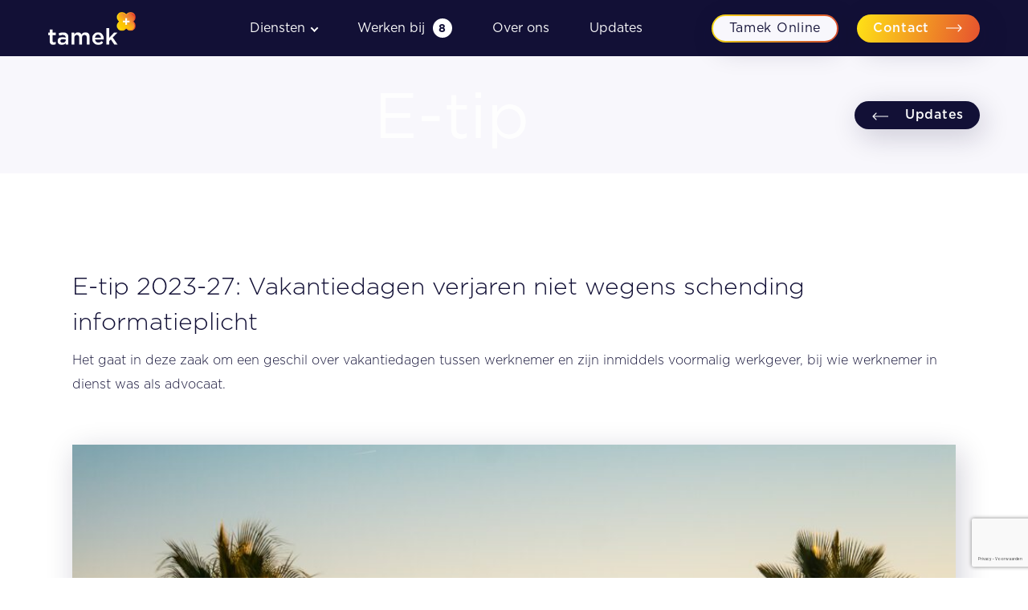

--- FILE ---
content_type: text/html; charset=UTF-8
request_url: https://tamek.nl/e-tip-2023-27-vakantiedagen-verjaren-niet-wegens-schending-informatieplicht/
body_size: 15921
content:
<!doctype html>
<html lang="nl-NL">
<head>
	<title>Tamek | E-tip 2023-27: Vakantiedagen verjaren niet wegens schending informatieplicht</title>
	<meta charset="UTF-8">
<script type="text/javascript">
/* <![CDATA[ */
var gform;gform||(document.addEventListener("gform_main_scripts_loaded",function(){gform.scriptsLoaded=!0}),document.addEventListener("gform/theme/scripts_loaded",function(){gform.themeScriptsLoaded=!0}),window.addEventListener("DOMContentLoaded",function(){gform.domLoaded=!0}),gform={domLoaded:!1,scriptsLoaded:!1,themeScriptsLoaded:!1,isFormEditor:()=>"function"==typeof InitializeEditor,callIfLoaded:function(o){return!(!gform.domLoaded||!gform.scriptsLoaded||!gform.themeScriptsLoaded&&!gform.isFormEditor()||(gform.isFormEditor()&&console.warn("The use of gform.initializeOnLoaded() is deprecated in the form editor context and will be removed in Gravity Forms 3.1."),o(),0))},initializeOnLoaded:function(o){gform.callIfLoaded(o)||(document.addEventListener("gform_main_scripts_loaded",()=>{gform.scriptsLoaded=!0,gform.callIfLoaded(o)}),document.addEventListener("gform/theme/scripts_loaded",()=>{gform.themeScriptsLoaded=!0,gform.callIfLoaded(o)}),window.addEventListener("DOMContentLoaded",()=>{gform.domLoaded=!0,gform.callIfLoaded(o)}))},hooks:{action:{},filter:{}},addAction:function(o,r,e,t){gform.addHook("action",o,r,e,t)},addFilter:function(o,r,e,t){gform.addHook("filter",o,r,e,t)},doAction:function(o){gform.doHook("action",o,arguments)},applyFilters:function(o){return gform.doHook("filter",o,arguments)},removeAction:function(o,r){gform.removeHook("action",o,r)},removeFilter:function(o,r,e){gform.removeHook("filter",o,r,e)},addHook:function(o,r,e,t,n){null==gform.hooks[o][r]&&(gform.hooks[o][r]=[]);var d=gform.hooks[o][r];null==n&&(n=r+"_"+d.length),gform.hooks[o][r].push({tag:n,callable:e,priority:t=null==t?10:t})},doHook:function(r,o,e){var t;if(e=Array.prototype.slice.call(e,1),null!=gform.hooks[r][o]&&((o=gform.hooks[r][o]).sort(function(o,r){return o.priority-r.priority}),o.forEach(function(o){"function"!=typeof(t=o.callable)&&(t=window[t]),"action"==r?t.apply(null,e):e[0]=t.apply(null,e)})),"filter"==r)return e[0]},removeHook:function(o,r,t,n){var e;null!=gform.hooks[o][r]&&(e=(e=gform.hooks[o][r]).filter(function(o,r,e){return!!(null!=n&&n!=o.tag||null!=t&&t!=o.priority)}),gform.hooks[o][r]=e)}});
/* ]]> */
</script>

	<meta name="viewport" content="width=device-width, initial-scale=1">
	<link rel="profile" href="https://gmpg.org/xfn/11">
	
	<!-- Global site tag (gtag.js) - Google Analytics -->
	<script async src="https://www.googletagmanager.com/gtag/js?id=G-CT0ZG8KG76"></script>
	<script>
		window.dataLayer = window.dataLayer || [];
		function gtag(){dataLayer.push(arguments);}
		gtag('js', new Date());

		gtag('config', 'G-CT0ZG8KG76');
	</script>

	<meta name='robots' content='index, follow, max-image-preview:large, max-snippet:-1, max-video-preview:-1' />

	<!-- This site is optimized with the Yoast SEO plugin v26.6 - https://yoast.com/wordpress/plugins/seo/ -->
	<link rel="canonical" href="https://tamek.nl/e-tip-2023-27-vakantiedagen-verjaren-niet-wegens-schending-informatieplicht/" />
	<meta property="og:locale" content="nl_NL" />
	<meta property="og:type" content="article" />
	<meta property="og:title" content="E-tip 2023-27: Vakantiedagen verjaren niet wegens schending informatieplicht - Tamek" />
	<meta property="og:url" content="https://tamek.nl/e-tip-2023-27-vakantiedagen-verjaren-niet-wegens-schending-informatieplicht/" />
	<meta property="og:site_name" content="Tamek" />
	<meta property="article:published_time" content="2023-07-03T12:31:30+00:00" />
	<meta name="author" content="Mariska Sunter" />
	<meta name="twitter:card" content="summary_large_image" />
	<meta name="twitter:label1" content="Geschreven door" />
	<meta name="twitter:data1" content="Mariska Sunter" />
	<script type="application/ld+json" class="yoast-schema-graph">{"@context":"https://schema.org","@graph":[{"@type":"WebPage","@id":"https://tamek.nl/e-tip-2023-27-vakantiedagen-verjaren-niet-wegens-schending-informatieplicht/","url":"https://tamek.nl/e-tip-2023-27-vakantiedagen-verjaren-niet-wegens-schending-informatieplicht/","name":"E-tip 2023-27: Vakantiedagen verjaren niet wegens schending informatieplicht - Tamek","isPartOf":{"@id":"https://tamek.nl/#website"},"datePublished":"2023-07-03T12:31:30+00:00","author":{"@id":"https://tamek.nl/#/schema/person/5dbff4d09c2dba82bc79fd5002851638"},"breadcrumb":{"@id":"https://tamek.nl/e-tip-2023-27-vakantiedagen-verjaren-niet-wegens-schending-informatieplicht/#breadcrumb"},"inLanguage":"nl-NL","potentialAction":[{"@type":"ReadAction","target":["https://tamek.nl/e-tip-2023-27-vakantiedagen-verjaren-niet-wegens-schending-informatieplicht/"]}]},{"@type":"BreadcrumbList","@id":"https://tamek.nl/e-tip-2023-27-vakantiedagen-verjaren-niet-wegens-schending-informatieplicht/#breadcrumb","itemListElement":[{"@type":"ListItem","position":1,"name":"Home","item":"https://tamek.nl/"},{"@type":"ListItem","position":2,"name":"E-tip 2023-27: Vakantiedagen verjaren niet wegens schending informatieplicht"}]},{"@type":"WebSite","@id":"https://tamek.nl/#website","url":"https://tamek.nl/","name":"Tamek","description":"Oprechte aandacht. Dat stapje extra. Sparren vanuit gelijkwaardigheid en helpen vanuit specialisme. Dat zijn wij.","potentialAction":[{"@type":"SearchAction","target":{"@type":"EntryPoint","urlTemplate":"https://tamek.nl/?s={search_term_string}"},"query-input":{"@type":"PropertyValueSpecification","valueRequired":true,"valueName":"search_term_string"}}],"inLanguage":"nl-NL"},{"@type":"Person","@id":"https://tamek.nl/#/schema/person/5dbff4d09c2dba82bc79fd5002851638","name":"Mariska Sunter","image":{"@type":"ImageObject","inLanguage":"nl-NL","@id":"https://tamek.nl/#/schema/person/image/","url":"https://secure.gravatar.com/avatar/673e8f92e179cbb2787504017e8ebb07c54525e655ba2eb33990d4475b0a83ba?s=96&d=mm&r=g","contentUrl":"https://secure.gravatar.com/avatar/673e8f92e179cbb2787504017e8ebb07c54525e655ba2eb33990d4475b0a83ba?s=96&d=mm&r=g","caption":"Mariska Sunter"},"url":"https://tamek.nl/author/mariska-sunter/"}]}</script>
	<!-- / Yoast SEO plugin. -->


<link rel="alternate" type="application/rss+xml" title="Tamek &raquo; E-tip 2023-27: Vakantiedagen verjaren niet wegens schending informatieplicht reacties feed" href="https://tamek.nl/e-tip-2023-27-vakantiedagen-verjaren-niet-wegens-schending-informatieplicht/feed/" />
<link rel="alternate" title="oEmbed (JSON)" type="application/json+oembed" href="https://tamek.nl/wp-json/oembed/1.0/embed?url=https%3A%2F%2Ftamek.nl%2Fe-tip-2023-27-vakantiedagen-verjaren-niet-wegens-schending-informatieplicht%2F" />
<link rel="alternate" title="oEmbed (XML)" type="text/xml+oembed" href="https://tamek.nl/wp-json/oembed/1.0/embed?url=https%3A%2F%2Ftamek.nl%2Fe-tip-2023-27-vakantiedagen-verjaren-niet-wegens-schending-informatieplicht%2F&#038;format=xml" />
<style id='wp-img-auto-sizes-contain-inline-css' type='text/css'>
img:is([sizes=auto i],[sizes^="auto," i]){contain-intrinsic-size:3000px 1500px}
/*# sourceURL=wp-img-auto-sizes-contain-inline-css */
</style>
<style id='wp-emoji-styles-inline-css' type='text/css'>

	img.wp-smiley, img.emoji {
		display: inline !important;
		border: none !important;
		box-shadow: none !important;
		height: 1em !important;
		width: 1em !important;
		margin: 0 0.07em !important;
		vertical-align: -0.1em !important;
		background: none !important;
		padding: 0 !important;
	}
/*# sourceURL=wp-emoji-styles-inline-css */
</style>
<style id='wp-block-library-inline-css' type='text/css'>
:root{--wp-block-synced-color:#7a00df;--wp-block-synced-color--rgb:122,0,223;--wp-bound-block-color:var(--wp-block-synced-color);--wp-editor-canvas-background:#ddd;--wp-admin-theme-color:#007cba;--wp-admin-theme-color--rgb:0,124,186;--wp-admin-theme-color-darker-10:#006ba1;--wp-admin-theme-color-darker-10--rgb:0,107,160.5;--wp-admin-theme-color-darker-20:#005a87;--wp-admin-theme-color-darker-20--rgb:0,90,135;--wp-admin-border-width-focus:2px}@media (min-resolution:192dpi){:root{--wp-admin-border-width-focus:1.5px}}.wp-element-button{cursor:pointer}:root .has-very-light-gray-background-color{background-color:#eee}:root .has-very-dark-gray-background-color{background-color:#313131}:root .has-very-light-gray-color{color:#eee}:root .has-very-dark-gray-color{color:#313131}:root .has-vivid-green-cyan-to-vivid-cyan-blue-gradient-background{background:linear-gradient(135deg,#00d084,#0693e3)}:root .has-purple-crush-gradient-background{background:linear-gradient(135deg,#34e2e4,#4721fb 50%,#ab1dfe)}:root .has-hazy-dawn-gradient-background{background:linear-gradient(135deg,#faaca8,#dad0ec)}:root .has-subdued-olive-gradient-background{background:linear-gradient(135deg,#fafae1,#67a671)}:root .has-atomic-cream-gradient-background{background:linear-gradient(135deg,#fdd79a,#004a59)}:root .has-nightshade-gradient-background{background:linear-gradient(135deg,#330968,#31cdcf)}:root .has-midnight-gradient-background{background:linear-gradient(135deg,#020381,#2874fc)}:root{--wp--preset--font-size--normal:16px;--wp--preset--font-size--huge:42px}.has-regular-font-size{font-size:1em}.has-larger-font-size{font-size:2.625em}.has-normal-font-size{font-size:var(--wp--preset--font-size--normal)}.has-huge-font-size{font-size:var(--wp--preset--font-size--huge)}.has-text-align-center{text-align:center}.has-text-align-left{text-align:left}.has-text-align-right{text-align:right}.has-fit-text{white-space:nowrap!important}#end-resizable-editor-section{display:none}.aligncenter{clear:both}.items-justified-left{justify-content:flex-start}.items-justified-center{justify-content:center}.items-justified-right{justify-content:flex-end}.items-justified-space-between{justify-content:space-between}.screen-reader-text{border:0;clip-path:inset(50%);height:1px;margin:-1px;overflow:hidden;padding:0;position:absolute;width:1px;word-wrap:normal!important}.screen-reader-text:focus{background-color:#ddd;clip-path:none;color:#444;display:block;font-size:1em;height:auto;left:5px;line-height:normal;padding:15px 23px 14px;text-decoration:none;top:5px;width:auto;z-index:100000}html :where(.has-border-color){border-style:solid}html :where([style*=border-top-color]){border-top-style:solid}html :where([style*=border-right-color]){border-right-style:solid}html :where([style*=border-bottom-color]){border-bottom-style:solid}html :where([style*=border-left-color]){border-left-style:solid}html :where([style*=border-width]){border-style:solid}html :where([style*=border-top-width]){border-top-style:solid}html :where([style*=border-right-width]){border-right-style:solid}html :where([style*=border-bottom-width]){border-bottom-style:solid}html :where([style*=border-left-width]){border-left-style:solid}html :where(img[class*=wp-image-]){height:auto;max-width:100%}:where(figure){margin:0 0 1em}html :where(.is-position-sticky){--wp-admin--admin-bar--position-offset:var(--wp-admin--admin-bar--height,0px)}@media screen and (max-width:600px){html :where(.is-position-sticky){--wp-admin--admin-bar--position-offset:0px}}

/*# sourceURL=wp-block-library-inline-css */
</style><style id='global-styles-inline-css' type='text/css'>
:root{--wp--preset--aspect-ratio--square: 1;--wp--preset--aspect-ratio--4-3: 4/3;--wp--preset--aspect-ratio--3-4: 3/4;--wp--preset--aspect-ratio--3-2: 3/2;--wp--preset--aspect-ratio--2-3: 2/3;--wp--preset--aspect-ratio--16-9: 16/9;--wp--preset--aspect-ratio--9-16: 9/16;--wp--preset--color--black: #000000;--wp--preset--color--cyan-bluish-gray: #abb8c3;--wp--preset--color--white: #ffffff;--wp--preset--color--pale-pink: #f78da7;--wp--preset--color--vivid-red: #cf2e2e;--wp--preset--color--luminous-vivid-orange: #ff6900;--wp--preset--color--luminous-vivid-amber: #fcb900;--wp--preset--color--light-green-cyan: #7bdcb5;--wp--preset--color--vivid-green-cyan: #00d084;--wp--preset--color--pale-cyan-blue: #8ed1fc;--wp--preset--color--vivid-cyan-blue: #0693e3;--wp--preset--color--vivid-purple: #9b51e0;--wp--preset--gradient--vivid-cyan-blue-to-vivid-purple: linear-gradient(135deg,rgb(6,147,227) 0%,rgb(155,81,224) 100%);--wp--preset--gradient--light-green-cyan-to-vivid-green-cyan: linear-gradient(135deg,rgb(122,220,180) 0%,rgb(0,208,130) 100%);--wp--preset--gradient--luminous-vivid-amber-to-luminous-vivid-orange: linear-gradient(135deg,rgb(252,185,0) 0%,rgb(255,105,0) 100%);--wp--preset--gradient--luminous-vivid-orange-to-vivid-red: linear-gradient(135deg,rgb(255,105,0) 0%,rgb(207,46,46) 100%);--wp--preset--gradient--very-light-gray-to-cyan-bluish-gray: linear-gradient(135deg,rgb(238,238,238) 0%,rgb(169,184,195) 100%);--wp--preset--gradient--cool-to-warm-spectrum: linear-gradient(135deg,rgb(74,234,220) 0%,rgb(151,120,209) 20%,rgb(207,42,186) 40%,rgb(238,44,130) 60%,rgb(251,105,98) 80%,rgb(254,248,76) 100%);--wp--preset--gradient--blush-light-purple: linear-gradient(135deg,rgb(255,206,236) 0%,rgb(152,150,240) 100%);--wp--preset--gradient--blush-bordeaux: linear-gradient(135deg,rgb(254,205,165) 0%,rgb(254,45,45) 50%,rgb(107,0,62) 100%);--wp--preset--gradient--luminous-dusk: linear-gradient(135deg,rgb(255,203,112) 0%,rgb(199,81,192) 50%,rgb(65,88,208) 100%);--wp--preset--gradient--pale-ocean: linear-gradient(135deg,rgb(255,245,203) 0%,rgb(182,227,212) 50%,rgb(51,167,181) 100%);--wp--preset--gradient--electric-grass: linear-gradient(135deg,rgb(202,248,128) 0%,rgb(113,206,126) 100%);--wp--preset--gradient--midnight: linear-gradient(135deg,rgb(2,3,129) 0%,rgb(40,116,252) 100%);--wp--preset--font-size--small: 13px;--wp--preset--font-size--medium: 20px;--wp--preset--font-size--large: 36px;--wp--preset--font-size--x-large: 42px;--wp--preset--spacing--20: 0.44rem;--wp--preset--spacing--30: 0.67rem;--wp--preset--spacing--40: 1rem;--wp--preset--spacing--50: 1.5rem;--wp--preset--spacing--60: 2.25rem;--wp--preset--spacing--70: 3.38rem;--wp--preset--spacing--80: 5.06rem;--wp--preset--shadow--natural: 6px 6px 9px rgba(0, 0, 0, 0.2);--wp--preset--shadow--deep: 12px 12px 50px rgba(0, 0, 0, 0.4);--wp--preset--shadow--sharp: 6px 6px 0px rgba(0, 0, 0, 0.2);--wp--preset--shadow--outlined: 6px 6px 0px -3px rgb(255, 255, 255), 6px 6px rgb(0, 0, 0);--wp--preset--shadow--crisp: 6px 6px 0px rgb(0, 0, 0);}:where(.is-layout-flex){gap: 0.5em;}:where(.is-layout-grid){gap: 0.5em;}body .is-layout-flex{display: flex;}.is-layout-flex{flex-wrap: wrap;align-items: center;}.is-layout-flex > :is(*, div){margin: 0;}body .is-layout-grid{display: grid;}.is-layout-grid > :is(*, div){margin: 0;}:where(.wp-block-columns.is-layout-flex){gap: 2em;}:where(.wp-block-columns.is-layout-grid){gap: 2em;}:where(.wp-block-post-template.is-layout-flex){gap: 1.25em;}:where(.wp-block-post-template.is-layout-grid){gap: 1.25em;}.has-black-color{color: var(--wp--preset--color--black) !important;}.has-cyan-bluish-gray-color{color: var(--wp--preset--color--cyan-bluish-gray) !important;}.has-white-color{color: var(--wp--preset--color--white) !important;}.has-pale-pink-color{color: var(--wp--preset--color--pale-pink) !important;}.has-vivid-red-color{color: var(--wp--preset--color--vivid-red) !important;}.has-luminous-vivid-orange-color{color: var(--wp--preset--color--luminous-vivid-orange) !important;}.has-luminous-vivid-amber-color{color: var(--wp--preset--color--luminous-vivid-amber) !important;}.has-light-green-cyan-color{color: var(--wp--preset--color--light-green-cyan) !important;}.has-vivid-green-cyan-color{color: var(--wp--preset--color--vivid-green-cyan) !important;}.has-pale-cyan-blue-color{color: var(--wp--preset--color--pale-cyan-blue) !important;}.has-vivid-cyan-blue-color{color: var(--wp--preset--color--vivid-cyan-blue) !important;}.has-vivid-purple-color{color: var(--wp--preset--color--vivid-purple) !important;}.has-black-background-color{background-color: var(--wp--preset--color--black) !important;}.has-cyan-bluish-gray-background-color{background-color: var(--wp--preset--color--cyan-bluish-gray) !important;}.has-white-background-color{background-color: var(--wp--preset--color--white) !important;}.has-pale-pink-background-color{background-color: var(--wp--preset--color--pale-pink) !important;}.has-vivid-red-background-color{background-color: var(--wp--preset--color--vivid-red) !important;}.has-luminous-vivid-orange-background-color{background-color: var(--wp--preset--color--luminous-vivid-orange) !important;}.has-luminous-vivid-amber-background-color{background-color: var(--wp--preset--color--luminous-vivid-amber) !important;}.has-light-green-cyan-background-color{background-color: var(--wp--preset--color--light-green-cyan) !important;}.has-vivid-green-cyan-background-color{background-color: var(--wp--preset--color--vivid-green-cyan) !important;}.has-pale-cyan-blue-background-color{background-color: var(--wp--preset--color--pale-cyan-blue) !important;}.has-vivid-cyan-blue-background-color{background-color: var(--wp--preset--color--vivid-cyan-blue) !important;}.has-vivid-purple-background-color{background-color: var(--wp--preset--color--vivid-purple) !important;}.has-black-border-color{border-color: var(--wp--preset--color--black) !important;}.has-cyan-bluish-gray-border-color{border-color: var(--wp--preset--color--cyan-bluish-gray) !important;}.has-white-border-color{border-color: var(--wp--preset--color--white) !important;}.has-pale-pink-border-color{border-color: var(--wp--preset--color--pale-pink) !important;}.has-vivid-red-border-color{border-color: var(--wp--preset--color--vivid-red) !important;}.has-luminous-vivid-orange-border-color{border-color: var(--wp--preset--color--luminous-vivid-orange) !important;}.has-luminous-vivid-amber-border-color{border-color: var(--wp--preset--color--luminous-vivid-amber) !important;}.has-light-green-cyan-border-color{border-color: var(--wp--preset--color--light-green-cyan) !important;}.has-vivid-green-cyan-border-color{border-color: var(--wp--preset--color--vivid-green-cyan) !important;}.has-pale-cyan-blue-border-color{border-color: var(--wp--preset--color--pale-cyan-blue) !important;}.has-vivid-cyan-blue-border-color{border-color: var(--wp--preset--color--vivid-cyan-blue) !important;}.has-vivid-purple-border-color{border-color: var(--wp--preset--color--vivid-purple) !important;}.has-vivid-cyan-blue-to-vivid-purple-gradient-background{background: var(--wp--preset--gradient--vivid-cyan-blue-to-vivid-purple) !important;}.has-light-green-cyan-to-vivid-green-cyan-gradient-background{background: var(--wp--preset--gradient--light-green-cyan-to-vivid-green-cyan) !important;}.has-luminous-vivid-amber-to-luminous-vivid-orange-gradient-background{background: var(--wp--preset--gradient--luminous-vivid-amber-to-luminous-vivid-orange) !important;}.has-luminous-vivid-orange-to-vivid-red-gradient-background{background: var(--wp--preset--gradient--luminous-vivid-orange-to-vivid-red) !important;}.has-very-light-gray-to-cyan-bluish-gray-gradient-background{background: var(--wp--preset--gradient--very-light-gray-to-cyan-bluish-gray) !important;}.has-cool-to-warm-spectrum-gradient-background{background: var(--wp--preset--gradient--cool-to-warm-spectrum) !important;}.has-blush-light-purple-gradient-background{background: var(--wp--preset--gradient--blush-light-purple) !important;}.has-blush-bordeaux-gradient-background{background: var(--wp--preset--gradient--blush-bordeaux) !important;}.has-luminous-dusk-gradient-background{background: var(--wp--preset--gradient--luminous-dusk) !important;}.has-pale-ocean-gradient-background{background: var(--wp--preset--gradient--pale-ocean) !important;}.has-electric-grass-gradient-background{background: var(--wp--preset--gradient--electric-grass) !important;}.has-midnight-gradient-background{background: var(--wp--preset--gradient--midnight) !important;}.has-small-font-size{font-size: var(--wp--preset--font-size--small) !important;}.has-medium-font-size{font-size: var(--wp--preset--font-size--medium) !important;}.has-large-font-size{font-size: var(--wp--preset--font-size--large) !important;}.has-x-large-font-size{font-size: var(--wp--preset--font-size--x-large) !important;}
/*# sourceURL=global-styles-inline-css */
</style>

<style id='classic-theme-styles-inline-css' type='text/css'>
/*! This file is auto-generated */
.wp-block-button__link{color:#fff;background-color:#32373c;border-radius:9999px;box-shadow:none;text-decoration:none;padding:calc(.667em + 2px) calc(1.333em + 2px);font-size:1.125em}.wp-block-file__button{background:#32373c;color:#fff;text-decoration:none}
/*# sourceURL=/wp-includes/css/classic-themes.min.css */
</style>
<link rel='stylesheet' id='tamek-style-css' href='https://tamek.nl/wp-content/themes/tamek/style.css?ver=1.0.2' type='text/css' media='all' />
<link rel='stylesheet' id='tamek-custom-select-style-css' href='https://tamek.nl/wp-content/themes/tamek/node_modules/custom-select/build/custom-select.css?ver=1.0.2' type='text/css' media='all' />
<script type="text/javascript" src="https://tamek.nl/wp-includes/js/jquery/jquery.min.js?ver=3.7.1" id="jquery-core-js"></script>
<script type="text/javascript" src="https://tamek.nl/wp-includes/js/jquery/jquery-migrate.min.js?ver=3.4.1" id="jquery-migrate-js"></script>
<link rel="https://api.w.org/" href="https://tamek.nl/wp-json/" /><link rel="alternate" title="JSON" type="application/json" href="https://tamek.nl/wp-json/wp/v2/posts/3067" /><link rel="EditURI" type="application/rsd+xml" title="RSD" href="https://tamek.nl/xmlrpc.php?rsd" />
<meta name="generator" content="WordPress 6.9" />
<link rel='shortlink' href='https://tamek.nl/?p=3067' />
		<style type="text/css" id="wp-custom-css">
			/* .homepage__hero__inner__35jaar { display: none !important; } */		</style>
			
	
<link rel='stylesheet' id='gform_basic-css' href='https://tamek.nl/wp-content/plugins/gravityforms/assets/css/dist/basic.min.css?ver=2.9.24' type='text/css' media='all' />
<link rel='stylesheet' id='gform_theme_components-css' href='https://tamek.nl/wp-content/plugins/gravityforms/assets/css/dist/theme-components.min.css?ver=2.9.24' type='text/css' media='all' />
<link rel='stylesheet' id='gform_theme-css' href='https://tamek.nl/wp-content/plugins/gravityforms/assets/css/dist/theme.min.css?ver=2.9.24' type='text/css' media='all' />
</head>

<body class="wp-singular post-template-default single single-post postid-3067 single-format-standard wp-theme-tamek">

<div class="nav__darken"></div>
<nav class="navigation nav" data-vacancies-count="8">
    <div class="nav__inner">
        <!-- Logo -->
        <a class="nav__inner__logo" href="https://tamek.nl">
            <img class="logo" src="https://tamek.nl/wp-content/themes/tamek/assets/images/logo.webp" alt="Tamek logo" />
        </a>

        <!-- Menu items -->

        <div class="menu-hoofdmenu-container">
            <ul id="menu-hoofdmenu" class="menu">
                                            <li class="menu-item menu-item-has-children ">
                                <a href="https://tamek.nl/diensten/">Diensten</a>
                                
                                            <ul class="sub-menu mobile-cards">
                                                                                                            <li class="menu-item sub-menu__menu-item">
                                                                <a href="https://tamek.nl/diensten/inrichting-administratie/">Inrichting &#038; administratie</a>
                                                            </li>
                                                                                                                    <li class="menu-item sub-menu__menu-item">
                                                                <a href="https://tamek.nl/diensten/verwerken-controleren/">Verwerken &#038; controleren</a>
                                                            </li>
                                                                                                                    <li class="menu-item sub-menu__menu-item">
                                                                <a href="https://tamek.nl/diensten/planning-advies/">Planning &#038; advies</a>
                                                            </li>
                                                                                                    </ul>

                                            <ul class="sub-menu desktop-cards">
                                                                                                            <li class="menu-item sub-menu__menu-item">
                                                                <p class="title">Inrichting &#038; administratie<p>
                                                                <div class="separator"></div>
                                                                <div class="description">
                                                                    <!--   -->
                                                                    <ul>
<li>Administratieve verwerking</li>
<li>Loonadministratie</li>
</ul>
                                                                </div>
                                                                <a class="button button--dark button--arrow-right" href="https://tamek.nl/diensten/inrichting-administratie/">Bekijk meer</a>
                                                            </li>
                                                           
                                                                                                                    <li class="menu-item sub-menu__menu-item">
                                                                <p class="title">Verwerken &#038; controleren<p>
                                                                <div class="separator"></div>
                                                                <div class="description">
                                                                    <!--   -->
                                                                    <ul>
<li>Financieel dashboard</li>
<li>Fiscale aangiftes</li>
<li>Samenstelling en indienen jaarrekening</li>
<li>Wettelijke controle jaarrekening</li>
</ul>
                                                                </div>
                                                                <a class="button button--dark button--arrow-right" href="https://tamek.nl/diensten/verwerken-controleren/">Bekijk meer</a>
                                                            </li>
                                                           
                                                                                                                    <li class="menu-item sub-menu__menu-item">
                                                                <p class="title">Planning &#038; advies<p>
                                                                <div class="separator"></div>
                                                                <div class="description">
                                                                    <!--   -->
                                                                    <ul>
<li>Financiële planning</li>
<li>Fiscaal-juridisch advies</li>
<li>Personeel en Recht</li>
<li>Bedrijfsovername begeleiding</li>
</ul>
                                                                </div>
                                                                <a class="button button--dark button--arrow-right" href="https://tamek.nl/diensten/planning-advies/">Bekijk meer</a>
                                                            </li>
                                                           
                                                                                                    </ul>
                                            
                                                                    </li>
                                                    <li class="menu-item has-vacancy-count">
                                <a href="https://tamek.nl/werken-bij/">Werken bij</a>
                                                            </li>
                                                    <li class="menu-item ">
                                <a href="https://tamek.nl/over-ons/">Over ons</a>
                                                            </li>
                                                    <li class="menu-item ">
                                <a href="https://tamek.nl/updates/">Updates</a>
                                                            </li>
                                    </ul>
        </div>

        <!-- Buttons -->
        <div class="nav__inner__buttons">
        <a class="button button--gradientBorder" target="_blank" href="https://www.clientonline.nl/index.php5?&office_id=14086">Tamek Online</a>
            <a class="button button--gradient button--arrow-right" href="/contact">Contact</a>
        </div>
    </div>

    <button class="hamburger hamburger--squeeze" type="button">
        <span class="hamburger-box">
            <span class="hamburger-inner"></span>
        </span>
    </button>
</nav><div id="page" class="site">

	<main id="primary" class="site-main single-page">

		<!-- Page title -->
		
<div class="page-title container has-back-button">
    <div class="page-title__inner row">
        <h1 class="book center">E-tip</h1>
                            <a class="button button--dark button--arrow-right button--back" href="https://tamek.nl/updates/" target="">Updates</a>
                    </div>
</div>
		
        
    <div class="row content-block  basic-content-block  " style="padding:px px">
                <h3 class="content-block-title">
            E-tip 2023-27: Vakantiedagen verjaren niet wegens schending informatieplicht        </h3>
                <div class='text-block'><p>Het gaat in deze zaak om een geschil over vakantiedagen tussen werknemer en zijn inmiddels voormalig werkgever, bij wie werknemer in dienst was als advocaat.</p>
</div><div class='image-block' style='background-image: url(https://tamek.nl/wp-content/uploads/2023/07/mateo-giraud-wtBex4wQw60-unsplash-1024x682.jpg)'></div><div class='text-block'><h3>Feiten</h3>
<p>Is werkgever gehouden tot uitbetaling van de door werknemer gedurende zijn dienstverband opgebouwde maar niet-genoten wettelijke en bovenwettelijke vakantiedagen? Het hof heeft deze vraag wat de wettelijke vakantiedagen betreft bevestigend beantwoord. Naar het oordeel van het hof is de aanspraak van werknemer op deze vakantiedagen niet vervallen (art. 7:640a BW) of verjaard (art. 7:642 BW), omdat werkgever onvoldoende feiten en omstandigheden heeft gesteld waaruit kan volgen dat hij jegens werknemer heeft voldaan aan de zorg- en informatieverplichting die ingevolge het Max Planck-arrest van het Europese Hof van Justitie op hem als werkgever rust.<br />
&nbsp;</p>
<h3>Informatie- en zorgplicht voor werkgever</h3>
<p>Een werkgever dient ervoor te zorgen dat hij ieder jaar de werknemer in staat stelt om zijn vakantiedagen tijdig op te nemen en hem daarbij informeert dat indien de werknemer dit niet doet de aanspraak op de wettelijke vakantiedagen kan komen te vervallen. Om discussies hierover achteraf te voorkomen, doet de werkgever er verstandig aan om dit schriftelijk aan de werknemer te communiceren.<br />
&nbsp;</p>
<h3>De Hoge Raad oordeelt als volgt</h3>
<p>Max Planck-informatieplicht geldt ook voor verjaringstermijn artikel 7:642 BW<br />
&nbsp;<br />
Het hof heeft geoordeeld dat werkgever onvoldoende feiten en omstandigheden heeft gesteld waaruit kan volgen dat hij jegens werknemer aan zijn zorg- en informatieverplichting uit artikel 7 Richtlijn 2003/88/EG en artikel 31 lid 2 Handvest heeft voldaan, zodat hij werknemer niet daadwerkelijk in staat heeft gesteld zijn recht op vakantie met behoud van loon uit te oefenen.<br />
&nbsp;<br />
In het arrest LB heeft het Hof van Justitie EU geoordeeld dat artikel 7 Richtlijn 2003/88/EG en artikel 31 lid 2 Handvest aldus moeten worden uitgelegd dat zij zich verzetten tegen een nationale regeling op grond waarvan het recht op jaarlijkse vakantie met behoud van loon dat een werknemer over een referentieperiode heeft verworven, verjaart aan het einde van een periode van drie jaar die begint te lopen aan het einde van het jaar waarin dit recht is ontstaan, wanneer de werkgever de werknemer niet daadwerkelijk in staat heeft gesteld om dit recht uit te oefenen.<br />
&nbsp;<br />
Er kan redelijkerwijs geen twijfel over bestaan dat hetzelfde geldt voor een verjaringstermijn van vijf jaar. Uit het voorgaande volgt dat het hof in dit geval terecht artikel 7:642 BW buiten toepassing heeft gelaten.<br />
&nbsp;<br />
Uitspraak: Hoge Raad, 23 juni 2023 ECLI:NL:HR:2023:955<br />
&nbsp;<br />
Bron: AR Arbeidsrecht updates</p>
</div><div class='text-block'></div><div class='text-block'></div>    </div>

	</main><!-- #main -->


	<footer id="colophon" class="footer site-footer">
		<div class="container">
			<div class="row">
				<div class="footer__top">
					<div class="menu-1">
						<div class="menu-hoofdmenu-container"><ul id="menu-hoofdmenu" class="menu"><li id="menu-item-337" class="menu-item menu-item-type-post_type menu-item-object-page menu-item-has-children menu-item-337"><a href="https://tamek.nl/diensten/">Diensten</a>
<ul class="sub-menu">
	<li id="menu-item-703" class="menu-item menu-item-type-post_type menu-item-object-page menu-item-703"><a href="https://tamek.nl/diensten/inrichting-administratie/">Inrichting &#038; administratie</a></li>
	<li id="menu-item-704" class="menu-item menu-item-type-post_type menu-item-object-page menu-item-704"><a href="https://tamek.nl/diensten/verwerken-controleren/">Verwerken &#038; controleren</a></li>
	<li id="menu-item-705" class="menu-item menu-item-type-post_type menu-item-object-page menu-item-705"><a href="https://tamek.nl/diensten/planning-advies/">Planning &#038; advies</a></li>
</ul>
</li>
<li id="menu-item-342" class="has-vacancy-count menu-item menu-item-type-post_type menu-item-object-page menu-item-342"><a href="https://tamek.nl/werken-bij/">Werken bij</a></li>
<li id="menu-item-341" class="menu-item menu-item-type-post_type menu-item-object-page menu-item-341"><a href="https://tamek.nl/over-ons/">Over ons</a></li>
<li id="menu-item-105" class="menu-item menu-item-type-post_type menu-item-object-page menu-item-105"><a href="https://tamek.nl/updates/">Updates</a></li>
</ul></div>					</div>
					<div class="menu-2">
						<div class="menu-footermenu-container"><ul id="menu-footermenu" class="menu"><li id="menu-item-924" class="menu-item menu-item-type-post_type menu-item-object-page menu-item-924"><a href="https://tamek.nl/maatschappelijk-betrokken/">Maatschappelijk betrokken</a></li>
<li id="menu-item-239" class="menu-item menu-item-type-custom menu-item-object-custom menu-item-239"><a href="https://tamek.nl/wp-content/uploads/2024/01/Klokkenluidersregeling-Tamek-2024-website.pdf">Klokkenluidersregeling</a></li>
<li id="menu-item-240" class="menu-item menu-item-type-custom menu-item-object-custom menu-item-240"><a target="_blank" href="https://tamek.nl/wp-content/uploads/2023/03/Algemene-voorwaarden-Nederlands-2023-definitief.pdf">Algemene voorwaarden</a></li>
<li id="menu-item-241" class="menu-item menu-item-type-custom menu-item-object-custom menu-item-241"><a target="_blank" href="https://tamek.nl/wp-content/uploads/2021/10/privacyverklaring.pdf">Privacy</a></li>
<li id="menu-item-761" class="menu-item menu-item-type-post_type menu-item-object-page menu-item-761"><a href="https://tamek.nl/disclaimer/">Disclaimer</a></li>
<li id="menu-item-1045" class="menu-item menu-item-type-post_type menu-item-object-page menu-item-1045"><a href="https://tamek.nl/quicksupport-tamek/">QuickSupport</a></li>
<li id="menu-item-1112" class="menu-item menu-item-type-custom menu-item-object-custom menu-item-1112"><a href="https://tamek.nl/wp-content/uploads/2021/11/Handleiding-Tamek-Online.pdf">Handleiding Tamek Online</a></li>
<li id="menu-item-3063" class="menu-item menu-item-type-custom menu-item-object-custom menu-item-3063"><a href="https://tamek.nl/wp-content/uploads/2023/06/Klachtenregeling-Tamek-website.pdf">Klachtenregeling</a></li>
<li id="menu-item-3064" class="menu-item menu-item-type-post_type menu-item-object-page menu-item-3064"><a href="https://tamek.nl/klachtenformulier/">Klachtenformulier</a></li>
</ul></div>	
					</div>
					<div class="contact-info">

					<ul>
						<li>
							<select name="offices" id="offices" class="footer-select">
																			
											<option value="1">Blokzijl</option>
									
																						
											<option value="2">Kampen</option>
									
																						
											<option value="3">Zwolle</option>
									
																						
											<option value="4">Zwartsluis</option>
									
																						
											<option value="5">Meppel</option>
									
																		</select>
						</li>
															
											<li class="contact-info-small footer-select-info" style="display: none">
												<div class="contact-info-small__top">0527 29 26 14 / blokzijl@tamek.nl</div>
												<div class="contact-info-small__middle">Burgemeester van Ommerenweg 15 Blokzijl</div>
												<div class="contact-info-small__bottom">Burgemeester van Ommerenweg 15 8356 HN Blokzijl</div>
											</li>	
									
																		
											<li class="contact-info-small footer-select-info" style="display: none">
												<div class="contact-info-small__top">038 33 15 422 / kampen@tamek.nl</div>
												<div class="contact-info-small__middle">Flevoweg  70 Kampen</div>
												<div class="contact-info-small__bottom">Postbus  501 8260 AM Kampen</div>
											</li>	
									
																		
											<li class="contact-info-small footer-select-info" style="display: none">
												<div class="contact-info-small__top">038 42 15 315 / zwolle@tamek.nl</div>
												<div class="contact-info-small__middle">Emmawijk 1 Zwolle</div>
												<div class="contact-info-small__bottom">Postbus 30206 8003 CE Zwolle</div>
											</li>	
									
																		
											<li class="contact-info-small footer-select-info" style="display: none">
												<div class="contact-info-small__top">038 38 67 618 / zwartsluis@tamek.nl</div>
												<div class="contact-info-small__middle">Zomerdijk 88b Zwartsluis</div>
												<div class="contact-info-small__bottom">Postbus 34 8064 ZG Zwartsluis</div>
											</li>	
									
																		
											<li class="contact-info-small footer-select-info" style="display: none">
												<div class="contact-info-small__top">0522 26 32 47 / meppel@tamek.nl</div>
												<div class="contact-info-small__middle">Blankenstein 125 Meppel</div>
												<div class="contact-info-small__bottom">Postbus  147 7940 AC Meppel</div>
											</li>	
									
															
					</ul>
					
						
					</div>
					<div class="footer-buttons">
						<a class="button button--gradientBorder" target="_blank" href="https://www.clientonline.nl/index.php5?&office_id=14086">Tamek Online</a>
            			<a class="button button--gradient button--arrow-right" href="/contact">Contact</a>
					</div>
				</div>
				<div class="footer__bottom">
					<div class="logo-container">
						<a href="/">
							<img class="logo--large" src="https://tamek.nl/wp-content/themes/tamek/assets/images/logo.webp" alt="">
						</a>
					</div>
					<div class="bottom-right">
						<div class="newsletter">
						
                <div class='gf_browser_chrome gform_wrapper gravity-theme gform-theme--no-framework newsletter-form_wrapper' data-form-theme='gravity-theme' data-form-index='0' id='gform_wrapper_19' ><div id='gf_19' class='gform_anchor' tabindex='-1'></div><form method='post' enctype='multipart/form-data' target='gform_ajax_frame_19' id='gform_19' class='newsletter-form' action='/e-tip-2023-27-vakantiedagen-verjaren-niet-wegens-schending-informatieplicht/#gf_19' data-formid='19' novalidate>
                        <div class='gform-body gform_body'><div id='gform_fields_19' class='gform_fields top_label form_sublabel_below description_below validation_below'><div id="field_19_4" class="gfield gfield--type-honeypot gform_validation_container field_sublabel_below gfield--has-description field_description_below field_validation_below gfield_visibility_visible"  ><label class='gfield_label gform-field-label' for='input_19_4'>Company</label><div class='ginput_container'><input name='input_4' id='input_19_4' type='text' value='' autocomplete='new-password'/></div><div class='gfield_description' id='gfield_description_19_4'>Dit veld is bedoeld voor validatiedoeleinden en moet niet worden gewijzigd.</div></div><div id="field_19_2" class="gfield gfield--type-email gfield--width-full newsletter-input field_sublabel_below gfield--no-description field_description_below field_validation_below gfield_visibility_visible"  ><label class='gfield_label gform-field-label' for='input_19_2'>Inschrijven nieuwsbrief</label><div class='ginput_container ginput_container_email'>
                            <input name='input_2' id='input_19_2' type='email' value='' class='large'   placeholder='E-mailadres'  aria-invalid="false"  />
                        </div></div><div id="field_19_3" class="gfield gfield--type-captcha field_sublabel_below gfield--no-description field_description_below hidden_label field_validation_below gfield_visibility_visible"  ><label class='gfield_label gform-field-label' for='input_19_3'>CAPTCHA</label><div id='input_19_3' class='ginput_container ginput_recaptcha' data-sitekey='6LcPgMMnAAAAAEjPLrQuQpSz7VQ0BhjO-tvM7rTu'  data-theme='light' data-tabindex='-1' data-size='invisible' data-badge='bottomright'></div></div></div></div>
        <div class='gform-footer gform_footer top_label'> <button class='button newsletter-button gform_button' id='gform_submit_button_19'></button> <input type='hidden' name='gform_ajax' value='form_id=19&amp;title=&amp;description=&amp;tabindex=0&amp;theme=gravity-theme&amp;styles=[]&amp;hash=fda05c7ca308f00d3ab669e5bb0cbb63' />
            <input type='hidden' class='gform_hidden' name='gform_submission_method' data-js='gform_submission_method_19' value='iframe' />
            <input type='hidden' class='gform_hidden' name='gform_theme' data-js='gform_theme_19' id='gform_theme_19' value='gravity-theme' />
            <input type='hidden' class='gform_hidden' name='gform_style_settings' data-js='gform_style_settings_19' id='gform_style_settings_19' value='[]' />
            <input type='hidden' class='gform_hidden' name='is_submit_19' value='1' />
            <input type='hidden' class='gform_hidden' name='gform_submit' value='19' />
            
            <input type='hidden' class='gform_hidden' name='gform_unique_id' value='' />
            <input type='hidden' class='gform_hidden' name='state_19' value='WyJbXSIsImE4OWZmYzQ5MDAxYWRiMjkyYmZiM2E0ZjY4MmIwZjI3Il0=' />
            <input type='hidden' autocomplete='off' class='gform_hidden' name='gform_target_page_number_19' id='gform_target_page_number_19' value='0' />
            <input type='hidden' autocomplete='off' class='gform_hidden' name='gform_source_page_number_19' id='gform_source_page_number_19' value='1' />
            <input type='hidden' name='gform_field_values' value='' />
            
        </div>
                        </form>
                        </div>
		                <iframe style='display:none;width:0px;height:0px;' src='about:blank' name='gform_ajax_frame_19' id='gform_ajax_frame_19' title='Dit iframe bevat de vereiste logica om Ajax aangedreven Gravity Forms te verwerken.'></iframe>
		                <script type="text/javascript">
/* <![CDATA[ */
 gform.initializeOnLoaded( function() {gformInitSpinner( 19, 'https://tamek.nl/wp-content/plugins/gravityforms/images/spinner.svg', true );jQuery('#gform_ajax_frame_19').on('load',function(){var contents = jQuery(this).contents().find('*').html();var is_postback = contents.indexOf('GF_AJAX_POSTBACK') >= 0;if(!is_postback){return;}var form_content = jQuery(this).contents().find('#gform_wrapper_19');var is_confirmation = jQuery(this).contents().find('#gform_confirmation_wrapper_19').length > 0;var is_redirect = contents.indexOf('gformRedirect(){') >= 0;var is_form = form_content.length > 0 && ! is_redirect && ! is_confirmation;var mt = parseInt(jQuery('html').css('margin-top'), 10) + parseInt(jQuery('body').css('margin-top'), 10) + 100;if(is_form){jQuery('#gform_wrapper_19').html(form_content.html());if(form_content.hasClass('gform_validation_error')){jQuery('#gform_wrapper_19').addClass('gform_validation_error');} else {jQuery('#gform_wrapper_19').removeClass('gform_validation_error');}setTimeout( function() { /* delay the scroll by 50 milliseconds to fix a bug in chrome */ jQuery(document).scrollTop(jQuery('#gform_wrapper_19').offset().top - mt); }, 50 );if(window['gformInitDatepicker']) {gformInitDatepicker();}if(window['gformInitPriceFields']) {gformInitPriceFields();}var current_page = jQuery('#gform_source_page_number_19').val();gformInitSpinner( 19, 'https://tamek.nl/wp-content/plugins/gravityforms/images/spinner.svg', true );jQuery(document).trigger('gform_page_loaded', [19, current_page]);window['gf_submitting_19'] = false;}else if(!is_redirect){var confirmation_content = jQuery(this).contents().find('.GF_AJAX_POSTBACK').html();if(!confirmation_content){confirmation_content = contents;}jQuery('#gform_wrapper_19').replaceWith(confirmation_content);jQuery(document).scrollTop(jQuery('#gf_19').offset().top - mt);jQuery(document).trigger('gform_confirmation_loaded', [19]);window['gf_submitting_19'] = false;wp.a11y.speak(jQuery('#gform_confirmation_message_19').text());}else{jQuery('#gform_19').append(contents);if(window['gformRedirect']) {gformRedirect();}}jQuery(document).trigger("gform_pre_post_render", [{ formId: "19", currentPage: "current_page", abort: function() { this.preventDefault(); } }]);        if (event && event.defaultPrevented) {                return;        }        const gformWrapperDiv = document.getElementById( "gform_wrapper_19" );        if ( gformWrapperDiv ) {            const visibilitySpan = document.createElement( "span" );            visibilitySpan.id = "gform_visibility_test_19";            gformWrapperDiv.insertAdjacentElement( "afterend", visibilitySpan );        }        const visibilityTestDiv = document.getElementById( "gform_visibility_test_19" );        let postRenderFired = false;        function triggerPostRender() {            if ( postRenderFired ) {                return;            }            postRenderFired = true;            gform.core.triggerPostRenderEvents( 19, current_page );            if ( visibilityTestDiv ) {                visibilityTestDiv.parentNode.removeChild( visibilityTestDiv );            }        }        function debounce( func, wait, immediate ) {            var timeout;            return function() {                var context = this, args = arguments;                var later = function() {                    timeout = null;                    if ( !immediate ) func.apply( context, args );                };                var callNow = immediate && !timeout;                clearTimeout( timeout );                timeout = setTimeout( later, wait );                if ( callNow ) func.apply( context, args );            };        }        const debouncedTriggerPostRender = debounce( function() {            triggerPostRender();        }, 200 );        if ( visibilityTestDiv && visibilityTestDiv.offsetParent === null ) {            const observer = new MutationObserver( ( mutations ) => {                mutations.forEach( ( mutation ) => {                    if ( mutation.type === 'attributes' && visibilityTestDiv.offsetParent !== null ) {                        debouncedTriggerPostRender();                        observer.disconnect();                    }                });            });            observer.observe( document.body, {                attributes: true,                childList: false,                subtree: true,                attributeFilter: [ 'style', 'class' ],            });        } else {            triggerPostRender();        }    } );} ); 
/* ]]> */
</script>
							<!-- <p class="newsletter__label">
								Subscribe to our newsletter
							</p>
							<div>
								<form action="">
									<div class="input-outer">
										<input placeholder="Email" type="email">
									</div>	
									<button type="submit" class="newsletter__button">
										<img src="https://tamek.nl/wp-content/themes/tamek/assets/images/arrow-right.svg" alt="">
									</button>
								</form>
							</div> -->
						</div>
						<div class="socials">
															<a target="_blank" href="https://www.instagram.com/tamek.nl/" class="socials__icon">
								<img src="https://tamek.nl/wp-content/themes/tamek/assets/images/instagram.svg" alt="">
								</a>
																						<a target="_blank" href="https://www.facebook.com/tameknl/" class="socials__icon">
									<img src="https://tamek.nl/wp-content/themes/tamek/assets/images/facebook.svg" alt="">
								</a>
																						<a target="_blank" href="https://www.linkedin.com/company/tamek-groep-accountants-en-belastingadviseurs/" class="socials__icon">
									<img src="https://tamek.nl/wp-content/themes/tamek/assets/images/linkedin.svg" alt="">
								</a>
																						<a target="_blank" href="https://www.twitter.com/tamek_nl" class="socials__icon">
									<img src="https://tamek.nl/wp-content/themes/tamek/assets/images/twitter.svg" alt="">
								</a>
													</div>
					</div>
				</div>
			</div>
		</div>
	</footer><!-- #colophon -->
</div><!-- #page -->


<script type="speculationrules">
{"prefetch":[{"source":"document","where":{"and":[{"href_matches":"/*"},{"not":{"href_matches":["/wp-*.php","/wp-admin/*","/wp-content/uploads/*","/wp-content/*","/wp-content/plugins/*","/wp-content/themes/tamek/*","/*\\?(.+)"]}},{"not":{"selector_matches":"a[rel~=\"nofollow\"]"}},{"not":{"selector_matches":".no-prefetch, .no-prefetch a"}}]},"eagerness":"conservative"}]}
</script>
<script type="text/javascript" src="https://tamek.nl/wp-content/themes/tamek/js/hammer.min.js?ver=1.0.2" id="hammer-time-js"></script>
<script type="text/javascript" src="https://tamek.nl/wp-content/themes/tamek/js/main.js?ver=1.0.2" id="tamek-main-js"></script>
<script type="text/javascript" src="https://tamek.nl/wp-content/themes/tamek/node_modules/custom-select/build/custom-select.min.js?ver=1.0.2" id="tamek-custom-select-js"></script>
<script type="text/javascript" src="https://tamek.nl/wp-content/themes/tamek/js/nav.js?ver=1.0.2" id="tamek-nav-js"></script>
<script type="text/javascript" src="https://tamek.nl/wp-content/themes/tamek/node_modules/lottie-web/build/player/lottie.min.js?ver=1.0.2" id="tamek-lottie-js"></script>
<script type="text/javascript" src="https://tamek.nl/wp-content/themes/tamek/node_modules/isotope-layout/dist/isotope.pkgd.min.js?ver=1.0.2" id="tamek-isotope-js"></script>
<script type="text/javascript" src="https://tamek.nl/wp-content/themes/tamek/node_modules/countup.js/dist/countUp.umd.js?ver=1.0.2" id="tamek-countup-js"></script>
<script type="text/javascript" src="https://tamek.nl/wp-content/themes/tamek/js/animatedCards.js?ver=1.0.2" id="tamek-animatedCards-js"></script>
<script type="text/javascript" src="https://tamek.nl/wp-content/themes/tamek/node_modules/stretchy/stretchy.min.js?ver=1.0.2" id="tamek-stretchy-js"></script>
<script type="text/javascript" src="https://tamek.nl/wp-content/themes/tamek/js/timeline.js?ver=1.0.2" id="tamek-timeline-js"></script>
<script type="text/javascript" src="https://tamek.nl/wp-content/themes/tamek/js/imageSlider.js?ver=1.0.2" id="tamek-image-slider-js"></script>
<script type="text/javascript" src="https://tamek.nl/wp-content/themes/tamek/js/offiSelect.js?ver=1.0.2" id="tamek-officesSelect-js"></script>
<script type="text/javascript" src="https://tamek.nl/wp-content/themes/tamek/js/officesSlider.js?ver=1.0.2" id="tamek-officesSlider-js"></script>
<script type="text/javascript" src="https://tamek.nl/wp-content/themes/tamek/js/interactiveContent.js?ver=1.0.2" id="tamek-interactiveContent-js"></script>
<script type="text/javascript" src="https://tamek.nl/wp-content/themes/tamek/js/quoteImageSlider.js?ver=1.0.2" id="tamek-quoteImageSlider-js"></script>
<script type="text/javascript" src="https://tamek.nl/wp-includes/js/dist/dom-ready.min.js?ver=f77871ff7694fffea381" id="wp-dom-ready-js"></script>
<script type="text/javascript" src="https://tamek.nl/wp-includes/js/dist/hooks.min.js?ver=dd5603f07f9220ed27f1" id="wp-hooks-js"></script>
<script type="text/javascript" src="https://tamek.nl/wp-includes/js/dist/i18n.min.js?ver=c26c3dc7bed366793375" id="wp-i18n-js"></script>
<script type="text/javascript" id="wp-i18n-js-after">
/* <![CDATA[ */
wp.i18n.setLocaleData( { 'text direction\u0004ltr': [ 'ltr' ] } );
//# sourceURL=wp-i18n-js-after
/* ]]> */
</script>
<script type="text/javascript" id="wp-a11y-js-translations">
/* <![CDATA[ */
( function( domain, translations ) {
	var localeData = translations.locale_data[ domain ] || translations.locale_data.messages;
	localeData[""].domain = domain;
	wp.i18n.setLocaleData( localeData, domain );
} )( "default", {"translation-revision-date":"2026-01-12 18:34:59+0000","generator":"GlotPress\/4.0.3","domain":"messages","locale_data":{"messages":{"":{"domain":"messages","plural-forms":"nplurals=2; plural=n != 1;","lang":"nl"},"Notifications":["Meldingen"]}},"comment":{"reference":"wp-includes\/js\/dist\/a11y.js"}} );
//# sourceURL=wp-a11y-js-translations
/* ]]> */
</script>
<script type="text/javascript" src="https://tamek.nl/wp-includes/js/dist/a11y.min.js?ver=cb460b4676c94bd228ed" id="wp-a11y-js"></script>
<script type="text/javascript" defer='defer' src="https://tamek.nl/wp-content/plugins/gravityforms/js/jquery.json.min.js?ver=2.9.24" id="gform_json-js"></script>
<script type="text/javascript" id="gform_gravityforms-js-extra">
/* <![CDATA[ */
var gform_i18n = {"datepicker":{"days":{"monday":"Ma","tuesday":"Di","wednesday":"Wo","thursday":"Do","friday":"Vr","saturday":"Za","sunday":"Zo"},"months":{"january":"Januari","february":"Februari","march":"Maart","april":"April","may":"Mei","june":"Juni","july":"Juli","august":"Augustus","september":"September","october":"Oktober","november":"November","december":"December"},"firstDay":1,"iconText":"Selecteer een datum"}};
var gf_legacy_multi = [];
var gform_gravityforms = {"strings":{"invalid_file_extension":"Dit bestandstype is niet toegestaan. Moet \u00e9\u00e9n van de volgende zijn:","delete_file":"Dit bestand verwijderen","in_progress":"in behandeling","file_exceeds_limit":"Bestand overschrijdt limiet bestandsgrootte","illegal_extension":"Dit type bestand is niet toegestaan.","max_reached":"Maximale aantal bestanden bereikt","unknown_error":"Er was een probleem bij het opslaan van het bestand op de server","currently_uploading":"Wacht tot het uploaden is voltooid","cancel":"Annuleren","cancel_upload":"Deze upload annuleren","cancelled":"Geannuleerd","error":"Fout","message":"Bericht"},"vars":{"images_url":"https://tamek.nl/wp-content/plugins/gravityforms/images"}};
var gf_global = {"gf_currency_config":{"name":"Euro","symbol_left":"","symbol_right":"&#8364;","symbol_padding":" ","thousand_separator":".","decimal_separator":",","decimals":2,"code":"EUR"},"base_url":"https://tamek.nl/wp-content/plugins/gravityforms","number_formats":[],"spinnerUrl":"https://tamek.nl/wp-content/plugins/gravityforms/images/spinner.svg","version_hash":"01e5ed478d0259c49be2294cc16aa009","strings":{"newRowAdded":"Nieuwe rij toegevoegd.","rowRemoved":"Rij verwijderd","formSaved":"Het formulier is opgeslagen. De inhoud bevat de link om terug te keren en het formulier in te vullen."}};
//# sourceURL=gform_gravityforms-js-extra
/* ]]> */
</script>
<script type="text/javascript" defer='defer' src="https://tamek.nl/wp-content/plugins/gravityforms/js/gravityforms.min.js?ver=2.9.24" id="gform_gravityforms-js"></script>
<script type="text/javascript" defer='defer' src="https://www.google.com/recaptcha/api.js?hl=nl&amp;ver=6.9#038;render=explicit" id="gform_recaptcha-js"></script>
<script type="text/javascript" defer='defer' src="https://tamek.nl/wp-content/plugins/gravityforms/js/placeholders.jquery.min.js?ver=2.9.24" id="gform_placeholder-js"></script>
<script type="text/javascript" defer='defer' src="https://tamek.nl/wp-content/plugins/gravityforms/assets/js/dist/utils.min.js?ver=48a3755090e76a154853db28fc254681" id="gform_gravityforms_utils-js"></script>
<script type="text/javascript" defer='defer' src="https://tamek.nl/wp-content/plugins/gravityforms/assets/js/dist/vendor-theme.min.js?ver=8673c9a2ff188de55f9073009ba56f5e" id="gform_gravityforms_theme_vendors-js"></script>
<script type="text/javascript" id="gform_gravityforms_theme-js-extra">
/* <![CDATA[ */
var gform_theme_config = {"common":{"form":{"honeypot":{"version_hash":"01e5ed478d0259c49be2294cc16aa009"},"ajax":{"ajaxurl":"https://tamek.nl/wp-admin/admin-ajax.php","ajax_submission_nonce":"6ee09d60de","i18n":{"step_announcement":"Stap %1$s van %2$s, %3$s","unknown_error":"Er was een onbekende fout bij het verwerken van je aanvraag. Probeer het opnieuw."}}}},"hmr_dev":"","public_path":"https://tamek.nl/wp-content/plugins/gravityforms/assets/js/dist/","config_nonce":"22b826a341"};
//# sourceURL=gform_gravityforms_theme-js-extra
/* ]]> */
</script>
<script type="text/javascript" defer='defer' src="https://tamek.nl/wp-content/plugins/gravityforms/assets/js/dist/scripts-theme.min.js?ver=1546762cd067873f438f559b1e819128" id="gform_gravityforms_theme-js"></script>
<script id="wp-emoji-settings" type="application/json">
{"baseUrl":"https://s.w.org/images/core/emoji/17.0.2/72x72/","ext":".png","svgUrl":"https://s.w.org/images/core/emoji/17.0.2/svg/","svgExt":".svg","source":{"concatemoji":"https://tamek.nl/wp-includes/js/wp-emoji-release.min.js?ver=6.9"}}
</script>
<script type="module">
/* <![CDATA[ */
/*! This file is auto-generated */
const a=JSON.parse(document.getElementById("wp-emoji-settings").textContent),o=(window._wpemojiSettings=a,"wpEmojiSettingsSupports"),s=["flag","emoji"];function i(e){try{var t={supportTests:e,timestamp:(new Date).valueOf()};sessionStorage.setItem(o,JSON.stringify(t))}catch(e){}}function c(e,t,n){e.clearRect(0,0,e.canvas.width,e.canvas.height),e.fillText(t,0,0);t=new Uint32Array(e.getImageData(0,0,e.canvas.width,e.canvas.height).data);e.clearRect(0,0,e.canvas.width,e.canvas.height),e.fillText(n,0,0);const a=new Uint32Array(e.getImageData(0,0,e.canvas.width,e.canvas.height).data);return t.every((e,t)=>e===a[t])}function p(e,t){e.clearRect(0,0,e.canvas.width,e.canvas.height),e.fillText(t,0,0);var n=e.getImageData(16,16,1,1);for(let e=0;e<n.data.length;e++)if(0!==n.data[e])return!1;return!0}function u(e,t,n,a){switch(t){case"flag":return n(e,"\ud83c\udff3\ufe0f\u200d\u26a7\ufe0f","\ud83c\udff3\ufe0f\u200b\u26a7\ufe0f")?!1:!n(e,"\ud83c\udde8\ud83c\uddf6","\ud83c\udde8\u200b\ud83c\uddf6")&&!n(e,"\ud83c\udff4\udb40\udc67\udb40\udc62\udb40\udc65\udb40\udc6e\udb40\udc67\udb40\udc7f","\ud83c\udff4\u200b\udb40\udc67\u200b\udb40\udc62\u200b\udb40\udc65\u200b\udb40\udc6e\u200b\udb40\udc67\u200b\udb40\udc7f");case"emoji":return!a(e,"\ud83e\u1fac8")}return!1}function f(e,t,n,a){let r;const o=(r="undefined"!=typeof WorkerGlobalScope&&self instanceof WorkerGlobalScope?new OffscreenCanvas(300,150):document.createElement("canvas")).getContext("2d",{willReadFrequently:!0}),s=(o.textBaseline="top",o.font="600 32px Arial",{});return e.forEach(e=>{s[e]=t(o,e,n,a)}),s}function r(e){var t=document.createElement("script");t.src=e,t.defer=!0,document.head.appendChild(t)}a.supports={everything:!0,everythingExceptFlag:!0},new Promise(t=>{let n=function(){try{var e=JSON.parse(sessionStorage.getItem(o));if("object"==typeof e&&"number"==typeof e.timestamp&&(new Date).valueOf()<e.timestamp+604800&&"object"==typeof e.supportTests)return e.supportTests}catch(e){}return null}();if(!n){if("undefined"!=typeof Worker&&"undefined"!=typeof OffscreenCanvas&&"undefined"!=typeof URL&&URL.createObjectURL&&"undefined"!=typeof Blob)try{var e="postMessage("+f.toString()+"("+[JSON.stringify(s),u.toString(),c.toString(),p.toString()].join(",")+"));",a=new Blob([e],{type:"text/javascript"});const r=new Worker(URL.createObjectURL(a),{name:"wpTestEmojiSupports"});return void(r.onmessage=e=>{i(n=e.data),r.terminate(),t(n)})}catch(e){}i(n=f(s,u,c,p))}t(n)}).then(e=>{for(const n in e)a.supports[n]=e[n],a.supports.everything=a.supports.everything&&a.supports[n],"flag"!==n&&(a.supports.everythingExceptFlag=a.supports.everythingExceptFlag&&a.supports[n]);var t;a.supports.everythingExceptFlag=a.supports.everythingExceptFlag&&!a.supports.flag,a.supports.everything||((t=a.source||{}).concatemoji?r(t.concatemoji):t.wpemoji&&t.twemoji&&(r(t.twemoji),r(t.wpemoji)))});
//# sourceURL=https://tamek.nl/wp-includes/js/wp-emoji-loader.min.js
/* ]]> */
</script>
<script type="text/javascript">
/* <![CDATA[ */
 gform.initializeOnLoaded( function() { jQuery(document).on('gform_post_render', function(event, formId, currentPage){if(formId == 19) {if(typeof Placeholders != 'undefined'){
                        Placeholders.enable();
                    }} } );jQuery(document).on('gform_post_conditional_logic', function(event, formId, fields, isInit){} ) } ); 
/* ]]> */
</script>
<script type="text/javascript">
/* <![CDATA[ */
 gform.initializeOnLoaded( function() {jQuery(document).trigger("gform_pre_post_render", [{ formId: "19", currentPage: "1", abort: function() { this.preventDefault(); } }]);        if (event && event.defaultPrevented) {                return;        }        const gformWrapperDiv = document.getElementById( "gform_wrapper_19" );        if ( gformWrapperDiv ) {            const visibilitySpan = document.createElement( "span" );            visibilitySpan.id = "gform_visibility_test_19";            gformWrapperDiv.insertAdjacentElement( "afterend", visibilitySpan );        }        const visibilityTestDiv = document.getElementById( "gform_visibility_test_19" );        let postRenderFired = false;        function triggerPostRender() {            if ( postRenderFired ) {                return;            }            postRenderFired = true;            gform.core.triggerPostRenderEvents( 19, 1 );            if ( visibilityTestDiv ) {                visibilityTestDiv.parentNode.removeChild( visibilityTestDiv );            }        }        function debounce( func, wait, immediate ) {            var timeout;            return function() {                var context = this, args = arguments;                var later = function() {                    timeout = null;                    if ( !immediate ) func.apply( context, args );                };                var callNow = immediate && !timeout;                clearTimeout( timeout );                timeout = setTimeout( later, wait );                if ( callNow ) func.apply( context, args );            };        }        const debouncedTriggerPostRender = debounce( function() {            triggerPostRender();        }, 200 );        if ( visibilityTestDiv && visibilityTestDiv.offsetParent === null ) {            const observer = new MutationObserver( ( mutations ) => {                mutations.forEach( ( mutation ) => {                    if ( mutation.type === 'attributes' && visibilityTestDiv.offsetParent !== null ) {                        debouncedTriggerPostRender();                        observer.disconnect();                    }                });            });            observer.observe( document.body, {                attributes: true,                childList: false,                subtree: true,                attributeFilter: [ 'style', 'class' ],            });        } else {            triggerPostRender();        }    } ); 
/* ]]> */
</script>

</body>
</html>


<!--
Performance optimized by W3 Total Cache. Learn more: https://www.boldgrid.com/w3-total-cache/?utm_source=w3tc&utm_medium=footer_comment&utm_campaign=free_plugin


Served from: tamek.nl @ 2026-01-15 17:59:34 by W3 Total Cache
-->

--- FILE ---
content_type: text/html; charset=utf-8
request_url: https://www.google.com/recaptcha/api2/anchor?ar=1&k=6LcPgMMnAAAAAEjPLrQuQpSz7VQ0BhjO-tvM7rTu&co=aHR0cHM6Ly90YW1lay5ubDo0NDM.&hl=nl&v=PoyoqOPhxBO7pBk68S4YbpHZ&theme=light&size=invisible&badge=bottomright&anchor-ms=20000&execute-ms=30000&cb=nq50u8rikdrh
body_size: 49632
content:
<!DOCTYPE HTML><html dir="ltr" lang="nl"><head><meta http-equiv="Content-Type" content="text/html; charset=UTF-8">
<meta http-equiv="X-UA-Compatible" content="IE=edge">
<title>reCAPTCHA</title>
<style type="text/css">
/* cyrillic-ext */
@font-face {
  font-family: 'Roboto';
  font-style: normal;
  font-weight: 400;
  font-stretch: 100%;
  src: url(//fonts.gstatic.com/s/roboto/v48/KFO7CnqEu92Fr1ME7kSn66aGLdTylUAMa3GUBHMdazTgWw.woff2) format('woff2');
  unicode-range: U+0460-052F, U+1C80-1C8A, U+20B4, U+2DE0-2DFF, U+A640-A69F, U+FE2E-FE2F;
}
/* cyrillic */
@font-face {
  font-family: 'Roboto';
  font-style: normal;
  font-weight: 400;
  font-stretch: 100%;
  src: url(//fonts.gstatic.com/s/roboto/v48/KFO7CnqEu92Fr1ME7kSn66aGLdTylUAMa3iUBHMdazTgWw.woff2) format('woff2');
  unicode-range: U+0301, U+0400-045F, U+0490-0491, U+04B0-04B1, U+2116;
}
/* greek-ext */
@font-face {
  font-family: 'Roboto';
  font-style: normal;
  font-weight: 400;
  font-stretch: 100%;
  src: url(//fonts.gstatic.com/s/roboto/v48/KFO7CnqEu92Fr1ME7kSn66aGLdTylUAMa3CUBHMdazTgWw.woff2) format('woff2');
  unicode-range: U+1F00-1FFF;
}
/* greek */
@font-face {
  font-family: 'Roboto';
  font-style: normal;
  font-weight: 400;
  font-stretch: 100%;
  src: url(//fonts.gstatic.com/s/roboto/v48/KFO7CnqEu92Fr1ME7kSn66aGLdTylUAMa3-UBHMdazTgWw.woff2) format('woff2');
  unicode-range: U+0370-0377, U+037A-037F, U+0384-038A, U+038C, U+038E-03A1, U+03A3-03FF;
}
/* math */
@font-face {
  font-family: 'Roboto';
  font-style: normal;
  font-weight: 400;
  font-stretch: 100%;
  src: url(//fonts.gstatic.com/s/roboto/v48/KFO7CnqEu92Fr1ME7kSn66aGLdTylUAMawCUBHMdazTgWw.woff2) format('woff2');
  unicode-range: U+0302-0303, U+0305, U+0307-0308, U+0310, U+0312, U+0315, U+031A, U+0326-0327, U+032C, U+032F-0330, U+0332-0333, U+0338, U+033A, U+0346, U+034D, U+0391-03A1, U+03A3-03A9, U+03B1-03C9, U+03D1, U+03D5-03D6, U+03F0-03F1, U+03F4-03F5, U+2016-2017, U+2034-2038, U+203C, U+2040, U+2043, U+2047, U+2050, U+2057, U+205F, U+2070-2071, U+2074-208E, U+2090-209C, U+20D0-20DC, U+20E1, U+20E5-20EF, U+2100-2112, U+2114-2115, U+2117-2121, U+2123-214F, U+2190, U+2192, U+2194-21AE, U+21B0-21E5, U+21F1-21F2, U+21F4-2211, U+2213-2214, U+2216-22FF, U+2308-230B, U+2310, U+2319, U+231C-2321, U+2336-237A, U+237C, U+2395, U+239B-23B7, U+23D0, U+23DC-23E1, U+2474-2475, U+25AF, U+25B3, U+25B7, U+25BD, U+25C1, U+25CA, U+25CC, U+25FB, U+266D-266F, U+27C0-27FF, U+2900-2AFF, U+2B0E-2B11, U+2B30-2B4C, U+2BFE, U+3030, U+FF5B, U+FF5D, U+1D400-1D7FF, U+1EE00-1EEFF;
}
/* symbols */
@font-face {
  font-family: 'Roboto';
  font-style: normal;
  font-weight: 400;
  font-stretch: 100%;
  src: url(//fonts.gstatic.com/s/roboto/v48/KFO7CnqEu92Fr1ME7kSn66aGLdTylUAMaxKUBHMdazTgWw.woff2) format('woff2');
  unicode-range: U+0001-000C, U+000E-001F, U+007F-009F, U+20DD-20E0, U+20E2-20E4, U+2150-218F, U+2190, U+2192, U+2194-2199, U+21AF, U+21E6-21F0, U+21F3, U+2218-2219, U+2299, U+22C4-22C6, U+2300-243F, U+2440-244A, U+2460-24FF, U+25A0-27BF, U+2800-28FF, U+2921-2922, U+2981, U+29BF, U+29EB, U+2B00-2BFF, U+4DC0-4DFF, U+FFF9-FFFB, U+10140-1018E, U+10190-1019C, U+101A0, U+101D0-101FD, U+102E0-102FB, U+10E60-10E7E, U+1D2C0-1D2D3, U+1D2E0-1D37F, U+1F000-1F0FF, U+1F100-1F1AD, U+1F1E6-1F1FF, U+1F30D-1F30F, U+1F315, U+1F31C, U+1F31E, U+1F320-1F32C, U+1F336, U+1F378, U+1F37D, U+1F382, U+1F393-1F39F, U+1F3A7-1F3A8, U+1F3AC-1F3AF, U+1F3C2, U+1F3C4-1F3C6, U+1F3CA-1F3CE, U+1F3D4-1F3E0, U+1F3ED, U+1F3F1-1F3F3, U+1F3F5-1F3F7, U+1F408, U+1F415, U+1F41F, U+1F426, U+1F43F, U+1F441-1F442, U+1F444, U+1F446-1F449, U+1F44C-1F44E, U+1F453, U+1F46A, U+1F47D, U+1F4A3, U+1F4B0, U+1F4B3, U+1F4B9, U+1F4BB, U+1F4BF, U+1F4C8-1F4CB, U+1F4D6, U+1F4DA, U+1F4DF, U+1F4E3-1F4E6, U+1F4EA-1F4ED, U+1F4F7, U+1F4F9-1F4FB, U+1F4FD-1F4FE, U+1F503, U+1F507-1F50B, U+1F50D, U+1F512-1F513, U+1F53E-1F54A, U+1F54F-1F5FA, U+1F610, U+1F650-1F67F, U+1F687, U+1F68D, U+1F691, U+1F694, U+1F698, U+1F6AD, U+1F6B2, U+1F6B9-1F6BA, U+1F6BC, U+1F6C6-1F6CF, U+1F6D3-1F6D7, U+1F6E0-1F6EA, U+1F6F0-1F6F3, U+1F6F7-1F6FC, U+1F700-1F7FF, U+1F800-1F80B, U+1F810-1F847, U+1F850-1F859, U+1F860-1F887, U+1F890-1F8AD, U+1F8B0-1F8BB, U+1F8C0-1F8C1, U+1F900-1F90B, U+1F93B, U+1F946, U+1F984, U+1F996, U+1F9E9, U+1FA00-1FA6F, U+1FA70-1FA7C, U+1FA80-1FA89, U+1FA8F-1FAC6, U+1FACE-1FADC, U+1FADF-1FAE9, U+1FAF0-1FAF8, U+1FB00-1FBFF;
}
/* vietnamese */
@font-face {
  font-family: 'Roboto';
  font-style: normal;
  font-weight: 400;
  font-stretch: 100%;
  src: url(//fonts.gstatic.com/s/roboto/v48/KFO7CnqEu92Fr1ME7kSn66aGLdTylUAMa3OUBHMdazTgWw.woff2) format('woff2');
  unicode-range: U+0102-0103, U+0110-0111, U+0128-0129, U+0168-0169, U+01A0-01A1, U+01AF-01B0, U+0300-0301, U+0303-0304, U+0308-0309, U+0323, U+0329, U+1EA0-1EF9, U+20AB;
}
/* latin-ext */
@font-face {
  font-family: 'Roboto';
  font-style: normal;
  font-weight: 400;
  font-stretch: 100%;
  src: url(//fonts.gstatic.com/s/roboto/v48/KFO7CnqEu92Fr1ME7kSn66aGLdTylUAMa3KUBHMdazTgWw.woff2) format('woff2');
  unicode-range: U+0100-02BA, U+02BD-02C5, U+02C7-02CC, U+02CE-02D7, U+02DD-02FF, U+0304, U+0308, U+0329, U+1D00-1DBF, U+1E00-1E9F, U+1EF2-1EFF, U+2020, U+20A0-20AB, U+20AD-20C0, U+2113, U+2C60-2C7F, U+A720-A7FF;
}
/* latin */
@font-face {
  font-family: 'Roboto';
  font-style: normal;
  font-weight: 400;
  font-stretch: 100%;
  src: url(//fonts.gstatic.com/s/roboto/v48/KFO7CnqEu92Fr1ME7kSn66aGLdTylUAMa3yUBHMdazQ.woff2) format('woff2');
  unicode-range: U+0000-00FF, U+0131, U+0152-0153, U+02BB-02BC, U+02C6, U+02DA, U+02DC, U+0304, U+0308, U+0329, U+2000-206F, U+20AC, U+2122, U+2191, U+2193, U+2212, U+2215, U+FEFF, U+FFFD;
}
/* cyrillic-ext */
@font-face {
  font-family: 'Roboto';
  font-style: normal;
  font-weight: 500;
  font-stretch: 100%;
  src: url(//fonts.gstatic.com/s/roboto/v48/KFO7CnqEu92Fr1ME7kSn66aGLdTylUAMa3GUBHMdazTgWw.woff2) format('woff2');
  unicode-range: U+0460-052F, U+1C80-1C8A, U+20B4, U+2DE0-2DFF, U+A640-A69F, U+FE2E-FE2F;
}
/* cyrillic */
@font-face {
  font-family: 'Roboto';
  font-style: normal;
  font-weight: 500;
  font-stretch: 100%;
  src: url(//fonts.gstatic.com/s/roboto/v48/KFO7CnqEu92Fr1ME7kSn66aGLdTylUAMa3iUBHMdazTgWw.woff2) format('woff2');
  unicode-range: U+0301, U+0400-045F, U+0490-0491, U+04B0-04B1, U+2116;
}
/* greek-ext */
@font-face {
  font-family: 'Roboto';
  font-style: normal;
  font-weight: 500;
  font-stretch: 100%;
  src: url(//fonts.gstatic.com/s/roboto/v48/KFO7CnqEu92Fr1ME7kSn66aGLdTylUAMa3CUBHMdazTgWw.woff2) format('woff2');
  unicode-range: U+1F00-1FFF;
}
/* greek */
@font-face {
  font-family: 'Roboto';
  font-style: normal;
  font-weight: 500;
  font-stretch: 100%;
  src: url(//fonts.gstatic.com/s/roboto/v48/KFO7CnqEu92Fr1ME7kSn66aGLdTylUAMa3-UBHMdazTgWw.woff2) format('woff2');
  unicode-range: U+0370-0377, U+037A-037F, U+0384-038A, U+038C, U+038E-03A1, U+03A3-03FF;
}
/* math */
@font-face {
  font-family: 'Roboto';
  font-style: normal;
  font-weight: 500;
  font-stretch: 100%;
  src: url(//fonts.gstatic.com/s/roboto/v48/KFO7CnqEu92Fr1ME7kSn66aGLdTylUAMawCUBHMdazTgWw.woff2) format('woff2');
  unicode-range: U+0302-0303, U+0305, U+0307-0308, U+0310, U+0312, U+0315, U+031A, U+0326-0327, U+032C, U+032F-0330, U+0332-0333, U+0338, U+033A, U+0346, U+034D, U+0391-03A1, U+03A3-03A9, U+03B1-03C9, U+03D1, U+03D5-03D6, U+03F0-03F1, U+03F4-03F5, U+2016-2017, U+2034-2038, U+203C, U+2040, U+2043, U+2047, U+2050, U+2057, U+205F, U+2070-2071, U+2074-208E, U+2090-209C, U+20D0-20DC, U+20E1, U+20E5-20EF, U+2100-2112, U+2114-2115, U+2117-2121, U+2123-214F, U+2190, U+2192, U+2194-21AE, U+21B0-21E5, U+21F1-21F2, U+21F4-2211, U+2213-2214, U+2216-22FF, U+2308-230B, U+2310, U+2319, U+231C-2321, U+2336-237A, U+237C, U+2395, U+239B-23B7, U+23D0, U+23DC-23E1, U+2474-2475, U+25AF, U+25B3, U+25B7, U+25BD, U+25C1, U+25CA, U+25CC, U+25FB, U+266D-266F, U+27C0-27FF, U+2900-2AFF, U+2B0E-2B11, U+2B30-2B4C, U+2BFE, U+3030, U+FF5B, U+FF5D, U+1D400-1D7FF, U+1EE00-1EEFF;
}
/* symbols */
@font-face {
  font-family: 'Roboto';
  font-style: normal;
  font-weight: 500;
  font-stretch: 100%;
  src: url(//fonts.gstatic.com/s/roboto/v48/KFO7CnqEu92Fr1ME7kSn66aGLdTylUAMaxKUBHMdazTgWw.woff2) format('woff2');
  unicode-range: U+0001-000C, U+000E-001F, U+007F-009F, U+20DD-20E0, U+20E2-20E4, U+2150-218F, U+2190, U+2192, U+2194-2199, U+21AF, U+21E6-21F0, U+21F3, U+2218-2219, U+2299, U+22C4-22C6, U+2300-243F, U+2440-244A, U+2460-24FF, U+25A0-27BF, U+2800-28FF, U+2921-2922, U+2981, U+29BF, U+29EB, U+2B00-2BFF, U+4DC0-4DFF, U+FFF9-FFFB, U+10140-1018E, U+10190-1019C, U+101A0, U+101D0-101FD, U+102E0-102FB, U+10E60-10E7E, U+1D2C0-1D2D3, U+1D2E0-1D37F, U+1F000-1F0FF, U+1F100-1F1AD, U+1F1E6-1F1FF, U+1F30D-1F30F, U+1F315, U+1F31C, U+1F31E, U+1F320-1F32C, U+1F336, U+1F378, U+1F37D, U+1F382, U+1F393-1F39F, U+1F3A7-1F3A8, U+1F3AC-1F3AF, U+1F3C2, U+1F3C4-1F3C6, U+1F3CA-1F3CE, U+1F3D4-1F3E0, U+1F3ED, U+1F3F1-1F3F3, U+1F3F5-1F3F7, U+1F408, U+1F415, U+1F41F, U+1F426, U+1F43F, U+1F441-1F442, U+1F444, U+1F446-1F449, U+1F44C-1F44E, U+1F453, U+1F46A, U+1F47D, U+1F4A3, U+1F4B0, U+1F4B3, U+1F4B9, U+1F4BB, U+1F4BF, U+1F4C8-1F4CB, U+1F4D6, U+1F4DA, U+1F4DF, U+1F4E3-1F4E6, U+1F4EA-1F4ED, U+1F4F7, U+1F4F9-1F4FB, U+1F4FD-1F4FE, U+1F503, U+1F507-1F50B, U+1F50D, U+1F512-1F513, U+1F53E-1F54A, U+1F54F-1F5FA, U+1F610, U+1F650-1F67F, U+1F687, U+1F68D, U+1F691, U+1F694, U+1F698, U+1F6AD, U+1F6B2, U+1F6B9-1F6BA, U+1F6BC, U+1F6C6-1F6CF, U+1F6D3-1F6D7, U+1F6E0-1F6EA, U+1F6F0-1F6F3, U+1F6F7-1F6FC, U+1F700-1F7FF, U+1F800-1F80B, U+1F810-1F847, U+1F850-1F859, U+1F860-1F887, U+1F890-1F8AD, U+1F8B0-1F8BB, U+1F8C0-1F8C1, U+1F900-1F90B, U+1F93B, U+1F946, U+1F984, U+1F996, U+1F9E9, U+1FA00-1FA6F, U+1FA70-1FA7C, U+1FA80-1FA89, U+1FA8F-1FAC6, U+1FACE-1FADC, U+1FADF-1FAE9, U+1FAF0-1FAF8, U+1FB00-1FBFF;
}
/* vietnamese */
@font-face {
  font-family: 'Roboto';
  font-style: normal;
  font-weight: 500;
  font-stretch: 100%;
  src: url(//fonts.gstatic.com/s/roboto/v48/KFO7CnqEu92Fr1ME7kSn66aGLdTylUAMa3OUBHMdazTgWw.woff2) format('woff2');
  unicode-range: U+0102-0103, U+0110-0111, U+0128-0129, U+0168-0169, U+01A0-01A1, U+01AF-01B0, U+0300-0301, U+0303-0304, U+0308-0309, U+0323, U+0329, U+1EA0-1EF9, U+20AB;
}
/* latin-ext */
@font-face {
  font-family: 'Roboto';
  font-style: normal;
  font-weight: 500;
  font-stretch: 100%;
  src: url(//fonts.gstatic.com/s/roboto/v48/KFO7CnqEu92Fr1ME7kSn66aGLdTylUAMa3KUBHMdazTgWw.woff2) format('woff2');
  unicode-range: U+0100-02BA, U+02BD-02C5, U+02C7-02CC, U+02CE-02D7, U+02DD-02FF, U+0304, U+0308, U+0329, U+1D00-1DBF, U+1E00-1E9F, U+1EF2-1EFF, U+2020, U+20A0-20AB, U+20AD-20C0, U+2113, U+2C60-2C7F, U+A720-A7FF;
}
/* latin */
@font-face {
  font-family: 'Roboto';
  font-style: normal;
  font-weight: 500;
  font-stretch: 100%;
  src: url(//fonts.gstatic.com/s/roboto/v48/KFO7CnqEu92Fr1ME7kSn66aGLdTylUAMa3yUBHMdazQ.woff2) format('woff2');
  unicode-range: U+0000-00FF, U+0131, U+0152-0153, U+02BB-02BC, U+02C6, U+02DA, U+02DC, U+0304, U+0308, U+0329, U+2000-206F, U+20AC, U+2122, U+2191, U+2193, U+2212, U+2215, U+FEFF, U+FFFD;
}
/* cyrillic-ext */
@font-face {
  font-family: 'Roboto';
  font-style: normal;
  font-weight: 900;
  font-stretch: 100%;
  src: url(//fonts.gstatic.com/s/roboto/v48/KFO7CnqEu92Fr1ME7kSn66aGLdTylUAMa3GUBHMdazTgWw.woff2) format('woff2');
  unicode-range: U+0460-052F, U+1C80-1C8A, U+20B4, U+2DE0-2DFF, U+A640-A69F, U+FE2E-FE2F;
}
/* cyrillic */
@font-face {
  font-family: 'Roboto';
  font-style: normal;
  font-weight: 900;
  font-stretch: 100%;
  src: url(//fonts.gstatic.com/s/roboto/v48/KFO7CnqEu92Fr1ME7kSn66aGLdTylUAMa3iUBHMdazTgWw.woff2) format('woff2');
  unicode-range: U+0301, U+0400-045F, U+0490-0491, U+04B0-04B1, U+2116;
}
/* greek-ext */
@font-face {
  font-family: 'Roboto';
  font-style: normal;
  font-weight: 900;
  font-stretch: 100%;
  src: url(//fonts.gstatic.com/s/roboto/v48/KFO7CnqEu92Fr1ME7kSn66aGLdTylUAMa3CUBHMdazTgWw.woff2) format('woff2');
  unicode-range: U+1F00-1FFF;
}
/* greek */
@font-face {
  font-family: 'Roboto';
  font-style: normal;
  font-weight: 900;
  font-stretch: 100%;
  src: url(//fonts.gstatic.com/s/roboto/v48/KFO7CnqEu92Fr1ME7kSn66aGLdTylUAMa3-UBHMdazTgWw.woff2) format('woff2');
  unicode-range: U+0370-0377, U+037A-037F, U+0384-038A, U+038C, U+038E-03A1, U+03A3-03FF;
}
/* math */
@font-face {
  font-family: 'Roboto';
  font-style: normal;
  font-weight: 900;
  font-stretch: 100%;
  src: url(//fonts.gstatic.com/s/roboto/v48/KFO7CnqEu92Fr1ME7kSn66aGLdTylUAMawCUBHMdazTgWw.woff2) format('woff2');
  unicode-range: U+0302-0303, U+0305, U+0307-0308, U+0310, U+0312, U+0315, U+031A, U+0326-0327, U+032C, U+032F-0330, U+0332-0333, U+0338, U+033A, U+0346, U+034D, U+0391-03A1, U+03A3-03A9, U+03B1-03C9, U+03D1, U+03D5-03D6, U+03F0-03F1, U+03F4-03F5, U+2016-2017, U+2034-2038, U+203C, U+2040, U+2043, U+2047, U+2050, U+2057, U+205F, U+2070-2071, U+2074-208E, U+2090-209C, U+20D0-20DC, U+20E1, U+20E5-20EF, U+2100-2112, U+2114-2115, U+2117-2121, U+2123-214F, U+2190, U+2192, U+2194-21AE, U+21B0-21E5, U+21F1-21F2, U+21F4-2211, U+2213-2214, U+2216-22FF, U+2308-230B, U+2310, U+2319, U+231C-2321, U+2336-237A, U+237C, U+2395, U+239B-23B7, U+23D0, U+23DC-23E1, U+2474-2475, U+25AF, U+25B3, U+25B7, U+25BD, U+25C1, U+25CA, U+25CC, U+25FB, U+266D-266F, U+27C0-27FF, U+2900-2AFF, U+2B0E-2B11, U+2B30-2B4C, U+2BFE, U+3030, U+FF5B, U+FF5D, U+1D400-1D7FF, U+1EE00-1EEFF;
}
/* symbols */
@font-face {
  font-family: 'Roboto';
  font-style: normal;
  font-weight: 900;
  font-stretch: 100%;
  src: url(//fonts.gstatic.com/s/roboto/v48/KFO7CnqEu92Fr1ME7kSn66aGLdTylUAMaxKUBHMdazTgWw.woff2) format('woff2');
  unicode-range: U+0001-000C, U+000E-001F, U+007F-009F, U+20DD-20E0, U+20E2-20E4, U+2150-218F, U+2190, U+2192, U+2194-2199, U+21AF, U+21E6-21F0, U+21F3, U+2218-2219, U+2299, U+22C4-22C6, U+2300-243F, U+2440-244A, U+2460-24FF, U+25A0-27BF, U+2800-28FF, U+2921-2922, U+2981, U+29BF, U+29EB, U+2B00-2BFF, U+4DC0-4DFF, U+FFF9-FFFB, U+10140-1018E, U+10190-1019C, U+101A0, U+101D0-101FD, U+102E0-102FB, U+10E60-10E7E, U+1D2C0-1D2D3, U+1D2E0-1D37F, U+1F000-1F0FF, U+1F100-1F1AD, U+1F1E6-1F1FF, U+1F30D-1F30F, U+1F315, U+1F31C, U+1F31E, U+1F320-1F32C, U+1F336, U+1F378, U+1F37D, U+1F382, U+1F393-1F39F, U+1F3A7-1F3A8, U+1F3AC-1F3AF, U+1F3C2, U+1F3C4-1F3C6, U+1F3CA-1F3CE, U+1F3D4-1F3E0, U+1F3ED, U+1F3F1-1F3F3, U+1F3F5-1F3F7, U+1F408, U+1F415, U+1F41F, U+1F426, U+1F43F, U+1F441-1F442, U+1F444, U+1F446-1F449, U+1F44C-1F44E, U+1F453, U+1F46A, U+1F47D, U+1F4A3, U+1F4B0, U+1F4B3, U+1F4B9, U+1F4BB, U+1F4BF, U+1F4C8-1F4CB, U+1F4D6, U+1F4DA, U+1F4DF, U+1F4E3-1F4E6, U+1F4EA-1F4ED, U+1F4F7, U+1F4F9-1F4FB, U+1F4FD-1F4FE, U+1F503, U+1F507-1F50B, U+1F50D, U+1F512-1F513, U+1F53E-1F54A, U+1F54F-1F5FA, U+1F610, U+1F650-1F67F, U+1F687, U+1F68D, U+1F691, U+1F694, U+1F698, U+1F6AD, U+1F6B2, U+1F6B9-1F6BA, U+1F6BC, U+1F6C6-1F6CF, U+1F6D3-1F6D7, U+1F6E0-1F6EA, U+1F6F0-1F6F3, U+1F6F7-1F6FC, U+1F700-1F7FF, U+1F800-1F80B, U+1F810-1F847, U+1F850-1F859, U+1F860-1F887, U+1F890-1F8AD, U+1F8B0-1F8BB, U+1F8C0-1F8C1, U+1F900-1F90B, U+1F93B, U+1F946, U+1F984, U+1F996, U+1F9E9, U+1FA00-1FA6F, U+1FA70-1FA7C, U+1FA80-1FA89, U+1FA8F-1FAC6, U+1FACE-1FADC, U+1FADF-1FAE9, U+1FAF0-1FAF8, U+1FB00-1FBFF;
}
/* vietnamese */
@font-face {
  font-family: 'Roboto';
  font-style: normal;
  font-weight: 900;
  font-stretch: 100%;
  src: url(//fonts.gstatic.com/s/roboto/v48/KFO7CnqEu92Fr1ME7kSn66aGLdTylUAMa3OUBHMdazTgWw.woff2) format('woff2');
  unicode-range: U+0102-0103, U+0110-0111, U+0128-0129, U+0168-0169, U+01A0-01A1, U+01AF-01B0, U+0300-0301, U+0303-0304, U+0308-0309, U+0323, U+0329, U+1EA0-1EF9, U+20AB;
}
/* latin-ext */
@font-face {
  font-family: 'Roboto';
  font-style: normal;
  font-weight: 900;
  font-stretch: 100%;
  src: url(//fonts.gstatic.com/s/roboto/v48/KFO7CnqEu92Fr1ME7kSn66aGLdTylUAMa3KUBHMdazTgWw.woff2) format('woff2');
  unicode-range: U+0100-02BA, U+02BD-02C5, U+02C7-02CC, U+02CE-02D7, U+02DD-02FF, U+0304, U+0308, U+0329, U+1D00-1DBF, U+1E00-1E9F, U+1EF2-1EFF, U+2020, U+20A0-20AB, U+20AD-20C0, U+2113, U+2C60-2C7F, U+A720-A7FF;
}
/* latin */
@font-face {
  font-family: 'Roboto';
  font-style: normal;
  font-weight: 900;
  font-stretch: 100%;
  src: url(//fonts.gstatic.com/s/roboto/v48/KFO7CnqEu92Fr1ME7kSn66aGLdTylUAMa3yUBHMdazQ.woff2) format('woff2');
  unicode-range: U+0000-00FF, U+0131, U+0152-0153, U+02BB-02BC, U+02C6, U+02DA, U+02DC, U+0304, U+0308, U+0329, U+2000-206F, U+20AC, U+2122, U+2191, U+2193, U+2212, U+2215, U+FEFF, U+FFFD;
}

</style>
<link rel="stylesheet" type="text/css" href="https://www.gstatic.com/recaptcha/releases/PoyoqOPhxBO7pBk68S4YbpHZ/styles__ltr.css">
<script nonce="38HVL9U6mrStxLo30ZXyeA" type="text/javascript">window['__recaptcha_api'] = 'https://www.google.com/recaptcha/api2/';</script>
<script type="text/javascript" src="https://www.gstatic.com/recaptcha/releases/PoyoqOPhxBO7pBk68S4YbpHZ/recaptcha__nl.js" nonce="38HVL9U6mrStxLo30ZXyeA">
      
    </script></head>
<body><div id="rc-anchor-alert" class="rc-anchor-alert"></div>
<input type="hidden" id="recaptcha-token" value="[base64]">
<script type="text/javascript" nonce="38HVL9U6mrStxLo30ZXyeA">
      recaptcha.anchor.Main.init("[\x22ainput\x22,[\x22bgdata\x22,\x22\x22,\[base64]/[base64]/[base64]/KE4oMTI0LHYsdi5HKSxMWihsLHYpKTpOKDEyNCx2LGwpLFYpLHYpLFQpKSxGKDE3MSx2KX0scjc9ZnVuY3Rpb24obCl7cmV0dXJuIGx9LEM9ZnVuY3Rpb24obCxWLHYpe04odixsLFYpLFZbYWtdPTI3OTZ9LG49ZnVuY3Rpb24obCxWKXtWLlg9KChWLlg/[base64]/[base64]/[base64]/[base64]/[base64]/[base64]/[base64]/[base64]/[base64]/[base64]/[base64]\\u003d\x22,\[base64]\x22,\x22wq7DnRPCqcKCGlXCqcK7E8Ovw5LCh8Ovw7LDmMKHwo/ClER6wrU/L8KWw5wFwrlwwoLCognDrMOebi7CkcOPa37Di8OwbXJbHsOIR8KRwp/CvMOlw5PDm14cHnrDscKswphOwovDlnfCucKuw6PDhsOJwrM4w4TDisKKSR/DlxhQMi/DuiJqw5RBNnPDhyvCrcKQXyHDtMKNwooHIQJzG8OYD8KXw43DmcKvwpfCpkUkSFLCgMOZD8KfwoZpdWLCjcKiwrXDoxEJSgjDrMO8SMKdwp7CqwVewrt/wpDCoMOhV8OIw5/CiXnChyEPw7jDvAxDwqbDm8KvwrXCt8KkWsOVwpbChFTCo2zCq3F0w7/DgGrCvcKsDGYMTcOEw4DDlhJzJRHDlMOgDMKUwq7DszTDsMOJJcOED21hVcOXWMO+fCcJesOMIsKtwp/CmMKMwrTDiRRIw55zw7/DgsOvJsKPW8KhE8OeF8OuacKrw73DjXPCkmPDmnB+KcKvw7jCg8O2wofDpcKgcsOlwp3Dp0MeEirClizDlQNHMMKcw4bDuQnDg2Y8M8O7wrtvwp14QinCplUpQ8KTwoPCm8Ouw4lEa8KROMKmw6x0wo8LwrHDgsK5wqkdTH/Cv8K4wpswwrcCO8ODasKhw5/DhzU7Y8OmPcKyw7zDjsO1VC9fw7fDnQzDqzvCjQNrMFMsHxjDn8O6JAoTwoXCimnCm2jCkcKowprDmcKZSS/CnDvCmiNhQE/[base64]/wpELw6LCqRvDg8KZMgjDmBdIwqzClMKcw4Now4NKacK1fxxSBnZBLMKvBMKHwo9JShPCisO+ZH/ChcOFwpbDu8KFw4kcQMKZEMOzAMOIfFQ0w6grDi/CiMKow5gDw5YhfQB5wqPDpxrDvsOVw514wohNUsOMNcKhwoo5w4wDwoPDlk3DuMK2KQVuwrvCsDLCrUfCp3rDtnnDnzTCl8OLwrV8XMOlT1thDsKpdMK2Nyh+DizClQjDgsO5w6vClwZ/[base64]/[base64]/DisKww7zCl8OoNMKFMcO6RsO5D8O6wpB2wrfCvBPCnVRdSnPCgMKmRF3DjGgyVkzDpFcpwrNDIsKRWFLCiwZkwqIRwo3CuwTDusOmw7ZkwqkOw50EJwnDssOJw50ZWkJ/wrPCrjLDuMOAL8OxT8Owwp3ClzBlGQ07RTTCj0DChibDtWrDr1M2Qyk+b8KcCj3CnGXChmLDu8KJw7/Dm8OmNsKDwo0SGsOgN8OBw4PCplDDlBRvCsObwpk0CENDbD4JesOrc2TDj8Opw5Ukw4ZxwplAKgHDmz/[base64]/DikEmwq5owprCtRzDuMK2UUAiw6QEwrtpXsOWw50Gw7TDuMKkUzMWdxkJfHddUBTDnMO9H1NQwpTDo8O1w4DDpcO8w7ZOw4bCucODw4fDssORIE1Zw7dNBsOjw6zDuiXDisOBw4Y/wq1MHcOwL8KWRnzDi8KxwrHDhk0NaSwUw5MWecKTw4TCisOTVk1Bw6hgLMO4c23DnMK2wrFHJcOPdXDDp8KUKMK6JHsyZ8KwPxVFDzU7wqLDu8O+HMOxwqh2TyrCjmXCksKRWyA1wqcALsORBz/[base64]/XwZRRhrDvArDnkrCpsKEwqrCqULDtMOtaMKkUsOYMDQlwrQ3H1EmwoERwrTClcKiwplvUnHDucO4w4nCr3XDtcONwoYRaMOiwqNRGsOeSSLCu09uw7ViVGzDsD/DhhTDq8KuAsKVFVjDmsONworDk3Bgw47CuMOywrjCksKiQMOwDH9oP8KDw4tNATbCm1vCvFzDrsOUP10kwo5TegM6B8Kmwo3DrsOXalHClycsXQIDNHrDnU0LNjPCqF3DqwhbR0/Ck8O6wonDqcKuwrXCoEc9w4rCrcK7wpkQF8KpBMK8w41Aw5Nlw4XDtMOAwpdZHltaa8KXcgIdw717wrJyYWN0QwvCqFzCnMKRwqBBFDUfwrfCgcOqw6cQw5rCt8ODwqEaacKMZSXDkk4rAG/[base64]/TcOJw77CuQotwpBQDChvwpXCj0/[base64]/CshLCjMK5IAvCvcKzD2lhw55dwpU5w7Yhw7VSasOjBGrDkcKvGsOBcWpfwprDkgjCk8OBw5pZw48nWcOww6gzw61ewr3DmcONwqEyIERzw7PDvcK2TsKTYCLCjCpGwp7DmcKqw4g3CwR7w7nDjsO3bzRlwq/[base64]/wrPChVHDj8OxTsKBAhhUGMKUF8O2byfDjTnCt2xITcK4w5DDrsKswr/DjzfDlsO1wo7DpULClRFMw7ovw4UWwrlKw6/DrcK+w6jDsMOmwp0KbBYCCXjCmMOCwqsnVMKmCksww6Anw5vCosKjwpIyw7lCwpHCqsKjw5vCncO/wpM9On3DjWTClAcaw7gBw5Jiw7vDohkWw64JQcKxDsO8wqbClVIPUcKkI8Oywodgw4MLw4sew73DrmQDwq9cLzpHd8OpZMOAwrPDpnAJQMOxNm9OP2VTTkUbw6fCuMKbw6tQwq1pFjENZcKdw6hNw5tfwpvCtSUAw7TCtU0lwrvDnhQ7B0sYfB5SQDxKw5kVVcK/EcKvVk3DqnXDh8KZwq8daDDCi3pHw6zCgcKjwr7CqMKKw7HDmMKOw60uw5fDujDCv8O4F8OcwoVDw4d6w4BRBsOpa2TDkylew5/ChMONTXvChRZRwrAXAcOiw6rDnFXCpMKDdRzDp8K6Xk7DsMOEFDDCrSzDiksgSsKsw6w/w67DiDbCpsKQwrjDnMKoNsODwpNOwqbDrcOywrRzw5TChcKJYcOlw7IwWsK/IiJhwqDCkMKJwoxwCmvDjh3CoXcyJ318w6/DhsORwqPDtsOvCcKXw7nCiRIWNcO/wocgwozCk8K/eBHCpsOVw7vCizY0w4HCr2NJwqlhCcKmw7wjKsONaMK5N8OeBMOqw5jDlz/CscOnA3ZOLW3CrsODTMOSIXg5cAECw5Fhwo1uaMKcwpwXQS5XZcO5asOQw4LDhCrCocOQwrjClgLDuzTCuMK0A8OzwqBWW8KFfcOqaQvDuMORwp7Dv2sBwqPDl8KidxfDkcKDwqDDgyfDnMKWZUd2w6cfKMOxwqEww4/DmhbDtCsCW8Omwpg/E8KRZ0XCgC4Vw4nCpcOWC8K2woXCrHrDvcONGhTDmwHDjcO7HcOmcMOiwrPDh8KlJMK6wo/[base64]/CniYjw5gcOFPCoTfDpsKww54XRzrDpcOkcyEMwqDDqMK+w53DqzNqbsKKw7dCw7gAY8O+JMOOZMKowpwPL8O2A8KqEsODwoHCicKzXBsRRwNyMzVlwrl7wqvDicKTeMO8aS/Dm8OTTx4+fsO9L8OSw5PChsKAbzhWwrHCrEvDo1TCvcKkwqzDuRxBw7giKiPCnFvDhcKAwo4oKDAMKh/DmXvCvQTDgsKjSMKsw5TCpSgiwpLCr8KES8KOM8O/wpNmNMOqGUMnE8OawoBtcTsjI8Ozw5MSNWBPwrnDlloBwoDDnsOfEMOJbVbDpnAfXW7CjD8CZMOzWsOnNMOsw6XDqcKeCxkpR8KzXATDkcK4wpRTPUw8YsKwNTRIwrLDkMKvVMK1KcKjw5bCnMOWGcKcYcKgw4jCh8KiwpZHw47DuFQ/V11tZ8KYA8KxZEPDncOiw61VGGUZw5bCkcKIHcKyNXfCucOmaE53wqEfS8KhDcKQw5gFw50mO8Ohw5dtwrkjwqrDtsOSDA9fDMO9ax3CsF/[base64]/Cnm/CpxDCmG5DSUgmaMOcNcKmwpjCqCvCtFDDn8K5IkYyKMOWeQEYwpUyd2UHwrAFwqXDusOHw5XDgsKGDwx3wo7ChcOFwqk6AcKdZlHCpcKiw7BEwqoPTmLDrMOnLzpcdAfDsHLDgQsyw74vw5sAasKJwokjZsKUw69bU8OAw4oIAXQZMVNZwoLCgjwCdm/CgXELBMKrCAsvY2QKYEBBKcK0woTDo8KdwrZ0wqAVMMKhf8Onw7hEwoXDhcK5bBI0TwXDg8Ouwp9NNMOYw6jCo0QIwpnCpB/Cl8O0LcOQw7I5X29rdSNTwogfSUjDmMOQAsO4W8OZS8KxwrPDn8OmV3dKUDXCsMONC1/CmHjDjSw2w7hLKsO4wrd+w4LCkXpuw4fDp8KswrR8EcKJwpvCswrDusKFw5ZQAW4hw7rChcOCwpvCjDhteUIaKUHCgsKawoDDv8O0wrJEw5wUwpnCg8O5w4ALWVnCvzjDsGZ/DGXDu8O7YcKUERcqw6bDphVhXCLDpcKWwqc0WcOHagwkHUVzwrJ6wobCosOIw6/DiBkIw5HCj8Ohw4fCt28qRShPw6/[base64]/dmjDpMOzO8OZwpQnwrIiaBbCvsKiwqfCocKfw6/DlMK9wrDCnsOOwqnCosOkcMOAVgjDrEzCmsONR8Olw6wyaTFTNRvDvQEQXU/[base64]/DgjHCrMOgwovCulLDkRonU8OHd8Kaf8Kvw7Zmw7LCoTUXS8Ogw6HDvwp8CcKTw5fCucOCecOAw7DCh8OYwoBseG0Lwp8NAMOsw5/Duxw+wr7DrUXCqUDDo8K3w4YIWMK1wplvDTZCw4/DjEZiX0kdWsKFccKZbk7CplDCvFMPFxgXw5zCmCVLKcKfJ8OTRirDg2tbaMK3w64TTcOhwrBZWcK2w7XClmsJfkpnA3s1GsKfw4/DjcK5RsKBw6ZGw5jCgSnCmS9Iw7zCgWHCi8KLwqwfwqPDtmHCsEBHwqwwwq7DlBkuwpYDw4TCkEnCnSNVI0J0SwBRwovCkMOzCMKbeAYjTsOVwrjClsOkw4PCs8OfwowIZwXDqzgLw7gGRcOdwrHDr1bDn8KXw4cRwovCocKRfznClcKKw6vDgUkfCy/CqMOLwqRlKFlddsO4w5fCk8OROGYuwqzDqsOjwrvCrcKVwqJsWcObbMKtwoI4w7fCu3pLVHkzA8OHHGfCqsOUaE4rw4bCusK8w7sPCx7CsibCr8OnBsOFaiDCiRwdw7VqDyLDhsOQX8OOQBlsO8KWVlIOw7F2w7fDgcOQVRbDumwDw5jDhMO1wpE9woHDrsOgwq/[base64]/FsOHw7t+wrYEDsKRBUXDuWDCmMKZFAU/[base64]/Dgx3DmScUCk7DlxjCvEpHFcOECBk7wpASw5ZdwqzCqSLDvgfCvcO5YEVuaMO+WhHDjl4MPw8Bwo/DsMO0dxRhd8KgYMK7w4Afw6PDo8Kcw5xiOjc5MVJ/OcOhR8KQAsOuKRHDn1rDo27Cl1JLIBFwwrRWNlHDhmE+BcKlwqgJaMKDwo5qwoxtw4XCvMKgwqHDlxzDpVDClxZvw6wjwqfDi8Kzw43ChidawqXDjGTDpsKjw4gRw4DCg2DCjQlyKmQrOynCv8O2wodtw7fChQfDusObw5oSw4bDlcKMZMK0KsO4N2TCjjB/w7LCrcO9woTDh8OdNMOMDCcwwpJmK2zDicOIwo5Kw57DoEnDpU/CocO2f8O/[base64]/w5zCgMK1wqrDmsKsO8O/[base64]/CrnXDpUowwqHDkW/[base64]/cVDDnsOKw7zCk8OePl/[base64]/MsOpbMKLL1hsOAfDk3fCusK/EX3Cu8O9wqvCgsOFw5jDpBvCigsKw4TDglMxAh/Dk1QBw4fCkUrDrhgjXgbDlwl9E8K1w6s/[base64]/[base64]/CrMKrw6DDnsKNw7jChwgZNmEGw6AHw6LDoENcK1/[base64]/Dv2DCp8OtYMO/[base64]/wqpxB1VewpBvwpjDgQfDnQPCp8KDwrvDnsKdai7DqMONVn1sw6fCoCQnw7I8XA9iw5DCmsOnwrHDkMKlVsKCwrDDg8OTRMO8T8OERMOLw7AMSMOjLsK3KcOpEE/CkSvCh3TCnMO+BTXCnsOhZX3DvcOXPsKtb8OHA8OUwoTCnyzDusOvw5RJEsKkLMO/CkQRS8OWw7TCnsKFw5MHwqvDjD/CqcOnPxjDvsK/ZXtpwpDCg8Kkw7QBwobCsjfChsO2w4dIwofCqcKqOcOCw7Q8eEY7FVjDqMKQNsOXwpjChXDDmsKqwqHCssK5wrjClSwlJmLCgQjCoVE7BxNjwpEsT8KFNldSw63CvRfDrlPCuMK3AMK4w6I/R8OEw5PCvn/DlgcAw7LCh8Kkdm47wr/CrFxPWcKBIE3DrMKjFcO1woM5wqkLwrkYw5/CthnCjcKkw6g1w6PCgcKuw6tve3PCsiLCuMKDw71Ww6jCg0XCk8OVwrbClwl3ZsKIwq1Xw7M8w7BHf3vDs24xVQHCrMKJwpvCpzobwqYqwol1wpXCr8ORTMK7BEvDtMKtw7rDvMOxBcKkNAvDqSQbbsKPJyljw4vDlg/Dh8O3wpBIMDA+w7wzwrXCnMOkwpTDqsKBwqswZMKGwpJmwonDgMKtMMKIwq9caFzDkE/CgcOrwr/[base64]/[base64]/wpHCpBscw4bDtQHCvcO/fMOAw5sewph6w4QFwpBzw4Bfw4LCimg/DsOmXMOVLCDCsmrCih4DWiUcwphjw7kZw5ZWwrhYw5TCj8K9aMK8wojCnzl+w4YEwrvCsCIawpVrw5DClcO4ADDCuSdPH8O7woF/w4s8w6TCq1XDncKFw78iRxgkwoEtw4lQwrYANns+wp3DoMKgAcOqw6/CpiAawr8iRjtqw4/CosOCw6ZWw5zDkB8Lw5bDoQJwR8O2QsOSwqHCnW5Mw7LCszQJIwHCpTk+w64ww4DDkTtDwp4yMgTCscKiwoHCu2jDr8OSwrwCCcKTU8K3ZTUlwpLDuhfCiMOsDBhEOSo9RX/[base64]/CjwUJeSrCvmHClcKrVwc7wpVsw7chH8K0PEhnw57DicKRwroyw47Dn1LDocOqAxs1TmhNw5c5A8Kmw6rDjh4Rw5XCjQkgQRXDn8O5w5vCgsOwwrcRwq/[base64]/DvRRnw7fCtS7DonHCqUrDjMO4w5F9w5TCvibCvilAw605woPDqsK+wrYAdE/Ds8KEaiJ7Q2V9w65dPTHClcOUWsObI0VKwoBMwrN0N8K5fcORw7/Dq8KHw77DvAYuW8KIM2DCnnh4AggNwoxJUWgpdcKRFUFpSHwVOj5Aal9sS8OlAVYEwoPDjQnCt8Omw7RVw7fCpBPDoGVHXsKNwpvCu0MbFcK6MTTDhMONwplQw53CgnJXwpLCqcOYwrXDtcOpPcKfwoDDu1BqGsKcwpRuwpwzwqNtDXg6HkcyEsKnwrnDhcK7DMKuwo/CvG9/w4nCi0Mzwp9Ow4h0w5c6U8KnFsO3wrdQQ8OXwq4CZmZNwr4GCkQawq0GfMO7wo3Di03DmMOTw6TDpinCrgjDksO/[base64]/DsXvCpAPCiMKWwp00w4YHXF4IwqXCvnAvw5jDicOXwoTDvX4Vw4HCs1QiR0UOwrg3X8KCw7fDtEjDo1nDn8K9w5gOwoZMYsOmw6HCljk6w755P1sEwqAaDgtjQkJvwrpzUsKfMsKrLF0wdMKeQzHCtEfCrizDqcK/wrTCjMK6woVhwrwabMOsXcOQHTc7wrxxwqFRCT/Dq8OpDltnwpzDv0zCngvCkWHCnhjDp8OHw6tywoVVw6A/[base64]/DjsO9WhLCoSPCusKtBMOyw4LDmH/[base64]/R2nCqnrDhsOAU8K5VE4oOcKKwqILwqHCmxlZJ38dMy5KwoLDnH8gw7MywoF4HEXDkcOVwp/[base64]/CjUHDrsOYwqNTPsKmHcKlw5F+woHDgTTDqcKPw5PDqsOdDMK7Q8OFPGxpwr/[base64]/MlBADnYaw4Q/OAvCtsOFEsO5w4bCmsOLwrfDp8O8M8OKBQLDlcKMBcOVbzLDqcKOwq59wojDusO5w5bDnA7Cp1nDvcKwRQrDp13DrVFXwoPCnsOww74QwpLCmMKMMcKdw7nClcKiwpNXKcK2wpjDm0fChR3DqA/DoDHDhsOzb8KpwozDrsO7woPDucKCwp/DhW3DusOSGcOVLSjCscOEcsKbw6ZAXGNyD8OWZcKIShM/V0vDp8Kiwq3CuMOUwosMw5kEfgTDv3vDgGTCqcOzwprDs1IKw5pxbGYGw6XDlGzDtmVcWFTDsTELw6XDghjDo8Olw6jDgmjCncOCw7s5wpBzwqkYwqDDk8OHw4XCuC5GHCtZZzU2wrLDrsOVwq/CrsKmw5nDmWbCkg47RkdvLsKKASTDtnM3wrDChMKPdMKcwoF8IcKnwpHCncKvwpQrw7HDrcOHw7/[base64]/CscOCwosKLFMnw4LCt1QULHvCqX8casOoWH8Hw7jDkj/DplMBw7krw69MBm7DpcKZBQoQUgMBw5nDmTUswqHDmsKaAj7CrcKcwqzDsVHDtDzCosKSw6HCs8Kow6sufcO1w4nCg2TCvXnCpiLCny5+w4ptw4rDtk3DhBs5AcKGXMKzwr5Ow7VtCCPCmxdnwrJJAMK/[base64]/[base64]/DlBU+V13CrcOKM8Kkw5bDmsOoKsO2wpc+w6QMw6fDqChHPBjDv3/DqSdDGcKnKsKFYMKNN8Koc8O9w6lxw7zCjCDCpsORXcODwqPCs3DClMOBw5wSd34Pw5oqwr3Cmg3CpSzDmzoEbsONBMOdw59fGcO/w4hiVFHDtGN0wpLDoSnDiFZLRArDtcOeEcO+H8O2w5UawoMmZ8OZaX1awoHCvcOrw6zCtMKjMmg4GMOLRcK6w53DvMO0DcKsO8KqwqJII8OuccOxe8O2P8OpH8K6w5vCuD5owpdHX8KIKGkENcKlwrjDrwvDqzRNw6bDkkvCvsO5wofDlD/Ck8KXwpnDosKWO8KBETzDvcO7JcK/WENEcHR8VgTClERtw4nCv2vDjHDCg8OhJcOCXW06D07Dn8Odw5UMCQzChMO1wrfDgsO/wpkRFMOlw4RDYMKuKMO5RsOfw4jDjsKdE1zCsTtRM1Y4wpgiNMOWWiJZV8OBwpHChcO9wr1hM8Ozw7zDhA0Nw4PDtsOcw6DDgcO0wrFww7jDilzDixPDpsKNwqTDrsK7wpHCvcObwp7CncKnbkg0McK+w71HwqsXaWjCg33CpsK/wqrDh8OVbcOCwp3ChsKHJEwtVj8RQcK3SsODw53Dm3HCsQUrwrHChsKFw4DDqQnDl3jDgjDCgnrCpGYpw5gsw70Pw4x1wr/DhnEww7JMw4nCjcOfK8K0w70PdsKzw4zDvGnCmUJYUFh1KMKbYwnCiMO6wpA/RXLCrMKgMsKtOzl6w5BtZHt+CBwewoJAZGwWw5oow796TMOCw6B1O8OwwrPCkRdVE8KmwqzCmsO0Y8OOecOQWFLDt8KiwpEww6J5wqVjbcOww5d8w6vCmMKYM8KvKRnDoMOrwp/CmMKAQ8OoWsOTw5I0w4EdcmpqwqHDj8Ovw4PDhy/[base64]/w7vDrQ0+wqzDviQVEMK0LBRmbsO/HFJ2woEZw7VhBB3DrXTChMOFw55Dw7zDssOSw41Zw7JBw7lZwqbCrsOvVcOgBCF1FwbCr8KZw6x3wrnCjcOYwrAGc0JDc3Vnw4BrdcOww4gGWMOHdAlSwqbCtsOGw5XCvRN/wpkmwoDCoSbDqnlDDsKnwqzDssK4wrxVdC3CqXfDtMKFw4dfwqAwwrZ0w5olwoYIQQ/CvGxtezcoMsK/akDDv8OmCkrCp0o1Nmttw5wNw5TCgykbwpAkBxvCmzJyw6XDrwBEw43Dr2XDrys2IMOGw4bDkmQqwrbDnjVBw41dHcOAF8KgNMOHH8KEMsOMeDotwqBrw77DsS8fOgZCwqTChsK/GTV9wo/CvnMcwrY1w7nCmy3CvDrCjwjDm8OMRcKkw6ZWwqkTw6wAe8O0wqrCo3MpRMOmXWLDpkvDisOCUR7DkTlaeH1sW8KCJRQEwq8bwr3DryhOw6TDscKuw4HCqDMhKsKGwpPDvMO/wpx1woAHIE43cyDCphvDmz7DvnDCnMKVH8K+wr/DgzTCpFgpw5NxLcKGOU7CksKiw6HDl8KtPsKYRzRvwrBiwqACw7llwrECVMKcKxohKRoiaMOMP1nCisKMw4R1wrvCsCxKw54OwoE1wp0UfDJdIAVscsOLIwbDo1LCocO2BihxwrHCisKnw6kBw6vCjmE/[base64]/[base64]/Dk2/[base64]/ChcKvBsO1woUpw67CkcKkw4DDvsKFwpXDpEnCsg/Dn2VdMcKkD8OGVghUwpd8wotlwr3DhcO6GCbDllR5CMKtPgbDsTIlKMO/wrfCosOJwp7CtsOdLU/DjcOmw5ZCw6zDm1DCrhsBwrzDilslwqnCjsOFA8Kdw5DDv8KCATgcwpDCnEM/a8KDw44IdMKew4gofG5tCsOTUsKaZkHDljx5wqV/w4HDs8KXwo8NZcO3w4PCkcOgwpzDl1bDmWJswrPCtsK6wp3CgsOyS8K/wpkfEmR/aMOdw7nCpTEHOjbCuMO5S0ZYwq7Do0xhwqpZQsKsP8KTOsOaZD4yHcK9w4PCv0oww5wTL8KgwqMKfFDCi8Ojwo3CrsOePcOCdFbDsSN0wqU8w6lMOTXCgsKtH8O1w74peMK2ck3CtsOPw7HCpSAfw48pc8KWwrJ6TsKxSGpaw6sXwpzCkcOCwqBhwpkpw4wMYH/Cu8K5wpLCkcOZwoMnKMOMw5PDvlIPwrTDlsOmw73DmnsYIcKUwpYoAhMKAMOyw4fCi8KTwqFOTiROw6Azw7DCtyrCqQ54Q8ONw6zCngjCi8KdXsO0e8OWwrZNwrNCKz4cwoHDnnrCvMOYM8OVw6tbw71yP8O3wohVwpfDhSBtEBk9RGtkw45xY8Krw5Jrw7TDkMO/[base64]/[base64]/[base64]/DrMOka8KVwoYqw7cqTWsOwqFvw5zDvMOFXsKHw44SwqYzMMK7woXCnsOIwpEBEcKQw4YhwpfCoWjCtMOvw5/CtcKhw50IHsKRWsODwpLDk0bDm8Kgwq5jECU/Lm3DqMKBEUsXM8ObBjLCsMKywo7DvTJWw7HDiXvCsVHCuB9SCMKgwpLCq2hVwpDCl2hgwrHCoG3CssKhPiIVw5/CuMKUw7XDp0PCvcOLGsOeZSYDEzVwSsOowrnDrGFaTzvDh8OXwr7DgsKffMKhw5JkaTPClMO2bzUkwrnDrsOiwpp4wqU3w6nCu8KkYk8/[base64]/bMOrDxZ2wo0LcsOfVzY+bW99wp/CicK4w4/CjHYOY8K8wq8QOUrDvEMgBcObLcKDwoFcw6Zaw4lNw6HDscKFLsKqdMOgwqrCuF/DikNnwqbDvcKQXMOKbsOzCMOAccOwd8KWQMKBfjZYd8K6FkEvPGUdwpd8HcO/w5/[base64]/[base64]/wqdcOSXDtsKDEsKow5LCk8OoZcO8EBUKfWTCrcOjCsOuBVQnw7l8w7/[base64]/wpHDssK7U3rDvmDCnsKOw6bDjcKRw44aO2LCgxwoRxvDqsOtRTnCs3LDnMOHwp3CmmEFWw51w4jDi3PDhi5lMwp2w7vDsQpRbj5nNcKYbMOWJTzDnsKdX8K7w6Ehbk9swqnDucOQIcK7NDcyGsOTw4LCqgnCoXo/wqXDh8O4wr3CosOpw6DCi8Kmwr8Cw7DClMK9CcO6wpTDuSNkwq0DfWXCp8Kyw5HDqcKKHsOuWF7Cv8OYUQbDpGbDmMKYw6wTNcKfw5nDunzCmcKJQR1aDsKIScKqwqvDucK5w6YPwpbDgH9Fw5nDrMKTw5JhFMOTS8KWYk/[base64]/XA5Swo7CmyICR8Ohw7DClBd3M03CplNrwrNxVcK+WxzCh8KqMMK+b2VxbAlGP8OkEh3CpcO2w6oqIHAgwr7Dvk1CwqDDscOZVGYfbgRbw4ZiwrXCt8Omw4fCkTzDssOBCMOGwpPCvgvDqFrCtC5SaMO7cC3CmcKwdMOlwq1ZwqHCmR/CvcKkwoFMwqV4wrzCozl0bcKWWHADwo4PwoQFwo3CqR4IVMKew6UTwpLDmcO9w53CrwYNNF/[base64]/[base64]/[base64]/Ci0wKwoTDgX9qw6/CmTFow7LDrW55KltZTMKNw5ItMcKbIcOaSMOZDMO/UHdzwot9AQDDgsOmwrXDqkfCqE4+w6JFL8ObJsKWwozDkE5fGcOwwpnCqxdAw7TCpcOPwrZDw6XCksK3IxfCksKSbCA6w7jCtMOEw597woVxw5jDoismw5/[base64]/[base64]/w59LWRXDnAoUw4HDg8KOYi9YwpY4w4IrwpTCry/ChjjCrsOZw7LDgcKVNA9bN8KdwpzDrRPDliMzNsOLFsOPw5INB8OnwrzCisKMwrjCtMOFCBZDVy7CllHCtsKNw77CkAc2wp3ChcO+CSjCpcKJXsKrMMO5w7XCigrCvjQ+T1DCoHccworCnCtRJcKdDcK6RHnDilzCo1tJFsOXOsK/w47CjlVwwofDtcKUwrotOjLCmnhII2HDphgbw5HDnCPCnD/DrjpVwpoPwq3CmX5MHBYMe8KOBG1pS8OqwoMRwpc1w5MvwroodRjDrARrK8OuWcKjw4TDrcOlw6zCsHE8ecOsw5wTTMOdLnciRHhowpg4wrpkwrHDssKNCMOfw4XDu8OaXBM7D3jDgcKswrcGw7k7wr3Dtx/[base64]/CkDjDhcOoQRTDu8KSFMKtNlLDrhMPwpMrCcK7w43Cm8OAw6Bjwr52wpE2fjXDpEDCnhFJw63Du8OLd8OAAloWwro9wqfDrMKYwrDCisKew47CtsKcwqd+w6sSGyECwp43UcOiwpXDrA5gbRk2asKZwq/[base64]/[base64]/Cl8OKwprCrcOew7bDrlRhwp3DqmBVOHXCmRXCml4pwqzClMKqWsKOwrzClcOMw5wEAm3DiSXDosOvwr3Ckm4kwpRHA8Opw5vCmsO3w5rCqsKzMMKAP8K5w5nDh8O5w4/CnyTCpEM5w5fCrwHCl1lGw5nCuE5jwr7DgwNEwprCskbDgE/DjcKOJsO+CcKzR8Kcw40RwpzDsnjCs8Ofw7okwoYiAQgHwpVcFWtRw4Qgwpxmw4s1w7rCs8KycsOwwqTDscKqCsO8AHJ1HcKIBzLDkU7DrDXCrcOTGsOnMcOzwotAw6rCphPCuMOsw6bChsOEam9GwooSwrvDmMKpw6YaP20GWMKJaT/CksO+RwjDv8KmF8KtVlXDvzYzXsORw5bCsSzDm8OIdGM6wqc6wpACwpouAkc7wqx3w6LDpGtdQsOtecKNwplrbUQEN2rCnwEJwqjDoH/DqsK5a2HDgsO+NsO+w7DDlsOgR8OwMMOSP1XCnMOvdg4dw5dncsOSMsOXwqrCgScZG0jDlh0Pwp5pwp5DfFYQFcOGI8Kdwqwtw4oVw7pAWMKYwrB4w71sR8KVF8OAwrUow5DCisOXNRZuOR/CgMONwobCl8Osw4TDtsK1wqV8C1bDt8O/ccONw6/ChDxLesK4w4JAP0fCgMOwwqLDmgrDj8K1FQXDtxTCtUh3RMOEKinDnsO8wqwsworDjxs6IyoaIMOowoE+XcKtwrU8UFvCpsKDTlDDl8Ouw75Ww4nDvcKqw7ROTS4pw4/ClnFGw5dOfzs3w67Dk8Khw6fCtsKMwogzwrzCmgg5wp7CmcKLCMOFw5h8T8OvHxjCuVTCrMKrwqTCjHRNecOTw5UODlomZX/CvsKfSSnDtcK2wodIw6tIa33DtAgxwofDm8KswrnCmcKDw69rSls1cUUDKEXCmsOuYR9nw7DDhF7ComUJw5AjwoFqw5HDncKuwqQrw4XChsK8wrXDgwvDpSfDpBpkwoVZFVTClsOPw47CrMKxw6DCo8Ocd8K/[base64]/woTDg0o/[base64]/CjsK6w7rDvnXDksK2wrcrT3tfBVwGwpbDtMKtSwTDvUs/ecOww71Kw7oVw7RxATTCqsKINwPCgcK1L8Kww6DDnR0/w7rCrnI4w6dJwpXCnBHDhMOUw5ZqKcOQw5zDlsOTw6XDr8Kdwp9eOR3DiCNMVcORwrbCt8O4w6rDiMKcw63CjsKbMcOdXUjCt8OYwpseCl55BMOSMl/CmsKbwpDCr8KkcsKhwpvCkHTDksKqwqzDnkR4wp/Dm8O5MMOra8OqfCUtDcK1R2BCKD/CsGdRw4pdPSVHDMOKw6/Cn2jDuXTDs8O8IMOiP8OiwqXCnMKbwq3DigcNw6lIw50kTGUwwqLDosOxH3MxSMO9wp1ERcO2wqnDtTbDm8KpCMKFKMK9XsOLCcKYw5sXwp1Tw5Qxw4UEwqwMaD/DnivCsH5cwrIsw5oILgPCksKtwoHCoMO8SGzDpx/CksKiwqrCrnUXw5bDnMKpa8KYR8Odw63DsG1VwpHCqQnDqcKQwqfCk8KqVMK7PB0gw6/CsHoSwqAXwqluF1dCVFPDo8OwwoxpcjVxw5/CjlLDjxjDiUsdHhMZbxI+w5NPwpLCpMODwrPCisKXZsOnw7s3wqMbwp0kwr3CkMKdwpzDusK3EcKUITwoUm50fMOUw54cw74twpUvwrXCgyQ5T1xTYsOfAMKtCUHCpsOFckJawpPDu8OrwojCn0nDuVLCgMOJwrfCm8KAw5Ebw4/DksKUw7LCuBl0FMKNwqzCt8KPw70qesOZw7rCmcOCwqgjFsKnMj7CqBUawoHCpsKbCAHDoj9yw6FsPgJscEDCrMOURwsvw4ZvwrkibGNbP0xpw6PCscKOw6JqwqoZcXBFccO/[base64]/CpsO8wqnCrmrDsMKXw5rDtFxdwqc5w4Iow57DkcKsQMKCw4g1IsOTSMKRUhLDnsOMwqkDw6DDlTLCgygefAvCnDFXwpjDgj1kag/CvRfCvMOrbMOMwpYYTBzDnsK1Fngiw7LCj8Oow4bCtsKUQsO3woNkOVjCk8OTYmwnw4LChFvCksKuw5TDo3/DszDDhsK0TUN2FsOJw6wHE03DrcK4wpIQG33DrsOoacKIGV4xFMOtfTw5McO9R8KcJXIdbsKMw4zDrMKAGMKAZBMjw5bDmjpPw7jCoSLDu8Kww6IyE3/Cm8K1XcKrSsOWZsK/DShpw7EKw4XCqQrDmsOeVFTCjsK2wqjDusKdNMKGImMiUMK2w5jDpCATdUARwqnCosOhf8OgKUZ3JcOjwprDusKsw61Aw57Dh8KuK2nDvE55WwMVdMOTw4J0w5/DglbDm8OVOsOxJcO3QE18wohMSiJuAnRVwoYJw6fDkcK9ecK9wonDlR7DksOdJMOjw7Raw4kYwpQrdhxzZRzDnjxsesO1wqpTcBHDt8OjZGF7w7JgEMOlKcOxLQc7w6ojAsKEw5LCvsK+aRPCgMO7DyoNw4wqRH5NXMKlwp/CmUl6KsKLw53CmsKgwojCoCDCmsOjw4PDqsOTbsOiwoTDu8OiN8KAwpfDmcOBw54QZcO+wq4xw67DkSpKwpYAw4tWwqwUQ0/CkRlSw70yUsOEZMOvRcKSw7RGTMKGUsKJw4rCicOhY8KPw7bCuzY/cDvChkHDgzDCosKwwrNtw6gJwrEvFcK3woZqw7ZTFkbCi8O9w6DDucOkwqc\\u003d\x22],null,[\x22conf\x22,null,\x226LcPgMMnAAAAAEjPLrQuQpSz7VQ0BhjO-tvM7rTu\x22,0,null,null,null,1,[21,125,63,73,95,87,41,43,42,83,102,105,109,121],[1017145,478],0,null,null,null,null,0,null,0,null,700,1,null,0,\x22CvYBEg8I8ajhFRgAOgZUOU5CNWISDwjmjuIVGAA6BlFCb29IYxIPCPeI5jcYADoGb2lsZURkEg8I8M3jFRgBOgZmSVZJaGISDwjiyqA3GAE6BmdMTkNIYxIPCN6/tzcYADoGZWF6dTZkEg8I2NKBMhgAOgZBcTc3dmYSDgi45ZQyGAE6BVFCT0QwEg8I0tuVNxgAOgZmZmFXQWUSDwiV2JQyGAA6BlBxNjBuZBIPCMXziDcYADoGYVhvaWFjEg8IjcqGMhgBOgZPd040dGYSDgiK/Yg3GAA6BU1mSUk0GhkIAxIVHRTwl+M3Dv++pQYZxJ0JGZzijAIZ\x22,0,0,null,null,1,null,0,0,null,null,null,0],\x22https://tamek.nl:443\x22,null,[3,1,1],null,null,null,0,3600,[\x22https://www.google.com/intl/nl/policies/privacy/\x22,\x22https://www.google.com/intl/nl/policies/terms/\x22],\x22y240ZH8DX2VBFmmPKvshF3VNRQTRbLfahYKk7iBnHhw\\u003d\x22,0,0,null,1,1768499977512,0,0,[39,158],null,[192],\x22RC-KpELBNxiwXHmrA\x22,null,null,null,null,null,\x220dAFcWeA60u5I0IdhYuzEgzQLUz4Muy1bBPPpj81w3_ZbIvJQVNR_CN16-Lo7qb6Gx6DyEcnVAXwi3LKkPz0iOLz4hAuWWYLjs2A\x22,1768582777397]");
    </script></body></html>

--- FILE ---
content_type: text/css
request_url: https://tamek.nl/wp-content/themes/tamek/style.css?ver=1.0.2
body_size: 24382
content:
@charset "UTF-8";
/*
    Theme Name: Tamek
    Author: IQ-Media
    Author URI: https://www.iqmedia.nl/
    Version: 1
*/
* {
  font-weight: normal;
}

@font-face {
  font-family: "gotham_medium";
  src: url("/wp-content/themes/tamek/assets/fonts/gotham-medium.otf") format("opentype");
  font-weight: normal;
  font-style: normal;
}
@font-face {
  font-family: "gotham_light";
  src: url("/wp-content/themes/tamek/assets/fonts/gotham-light.otf") format("opentype");
  font-weight: normal;
  font-style: normal;
}
@font-face {
  font-family: "gotham_book";
  src: url("/wp-content/themes/tamek/assets/fonts/gotham-book.otf") format("opentype");
  font-weight: normal;
  font-style: normal;
}
@font-face {
  font-family: "gotham_bold";
  src: url("/wp-content/themes/tamek/assets/fonts/gotham-bold.otf") format("opentype");
  font-weight: normal;
  font-style: normal;
}
body {
  font-size: 16px;
  color: #fcfcfc;
}

* {
  -webkit-font-smoothing: antialiased;
  -moz-osx-font-smoothing: grayscale;
}

h1 {
  font-family: "gotham_bold", Arial, Helvetica, sans-serif;
  font-size: 5rem;
}
h1.book {
  font-family: "gotham_book", Arial, Helvetica, sans-serif;
  font-size: 5rem;
}

h2 {
  font-family: "gotham_light", Arial, Helvetica, sans-serif;
  font-size: 3.75rem;
  font-weight: lighter;
}
h2.bold {
  font-family: "gotham_bold", Arial, Helvetica, sans-serif;
  font-size: 3.75rem;
}

h3 {
  line-height: 2.75rem;
  font-family: "gotham_bold", Arial, Helvetica, sans-serif;
  font-size: 1.875rem;
}
h3.book {
  font-family: "gotham_book", Arial, Helvetica, sans-serif;
  font-size: 1.875rem;
}
h3.light {
  font-family: "gotham_light", Arial, Helvetica, sans-serif;
  font-size: 1.875rem;
}

h4 {
  font-family: "gotham_bold", Arial, Helvetica, sans-serif;
  font-size: 1.625rem;
}

p, a {
  font-family: "gotham_light", Arial, Helvetica, sans-serif;
  font-size: 1rem;
  line-height: 1.375rem;
  color: #fcfcfc;
}
p.bold, a.bold {
  font-family: "gotham_bold", Arial, Helvetica, sans-serif;
  font-size: 1rem;
}
p.book, a.book {
  font-family: "gotham_book", Arial, Helvetica, sans-serif;
  font-size: 1rem;
}

.single-page ul a, .single-page ol a, .single-page li a {
  color: #121036;
}

.menu-text {
  font-family: "gotham_book", Arial, Helvetica, sans-serif;
  font-size: 0.875rem;
}

.text-white {
  color: #fcfcfc;
}

.text-black {
  color: #000000;
}

.text-dark {
  color: #121036;
}

.center-text {
  text-align: center;
}

@media (max-width: 850px) {
  h1 {
    font-size: 2.8rem !important;
  }

  h2 {
    font-size: 2.5rem !important;
  }

  h3 {
    font-size: 1.5625rem !important;
    line-height: 2.25rem;
  }

  h4 {
    font-size: 1.1625rem !important;
  }
}
@media (max-width: 500px) {
  h1 {
    font-size: 2rem !important;
  }

  h2 {
    font-size: 1.7rem !important;
  }

  h3 {
    font-size: 1.5625rem !important;
    line-height: 2.25rem;
  }

  h4 {
    font-size: 1.1625rem !important;
  }
}
@keyframes fadeIn {
  0% {
    opacity: 0;
  }
  100% {
    opacity: 1;
  }
}
@keyframes fadeOut {
  0% {
    opacity: 0;
  }
  100% {
    opacity: 1;
  }
}
@keyframes fadeInAndMoveDown {
  0% {
    opacity: 0;
    transform: translateY(-20px);
  }
  100% {
    opacity: 1;
    transform: translateY(0px);
  }
}
@keyframes fadeOutAndMoveUp {
  0% {
    opacity: 1;
    transform: translateY(0px);
  }
  100% {
    opacity: 0;
    transform: translateY(-20px);
  }
}
@keyframes popIn {
  0% {
    transform: scale3d(0, 0, 0);
  }
  100% {
    transform: scale3d(1, 1, 1);
  }
}
@keyframes scaleUp {
  0% {
    transform: scale3d(1, 1, 1);
  }
  100% {
    transform: scale3d(1.05, 1.05, 1.05);
  }
}
@keyframes transformUp {
  0% {
    transform: translate3d(0, 100px, 0);
  }
  100% {
    transform: translate3d(0, 0, 0);
  }
}
@keyframes navBar {
  0% {
    transform: translate3d(0, -70px, 0);
  }
  100% {
    transform: translate3d(0, 0, 0);
  }
}
* {
  margin: 0;
  box-sizing: border-box;
}

html, body, #page {
  width: 100%;
  overflow-x: hidden;
  overflow-y: auto;
  max-width: 100vw;
}

html {
  margin: 0;
  padding: 0;
}

body {
  font-family: "gotham_light";
  color: #121036;
  margin: 0;
  padding: 0;
}
body.no-scroll {
  overflow: hidden !important;
}

.single-post .page-title {
  margin-bottom: 60px;
}

.logo {
  display: block;
  object-fit: contain;
  width: 109px;
  height: 41px;
}
.logo--large {
  width: 130px;
  height: 49px;
}

.container {
  display: block;
  width: 100%;
  padding: 0 40px;
}

.row {
  max-width: 1160px;
  display: flex;
  margin: 0 auto;
}

.col {
  width: 100%;
}

.col-100 {
  width: 100%;
}

.col-75 {
  width: 75%;
}

.col-50 {
  width: 50%;
}

.col-25 {
  width: 50%;
}

.button {
  height: 35px;
  display: flex;
  align-items: center;
  justify-content: center;
  padding: 0 20px;
  border-radius: 17.5px;
  font-family: "gotham_medium";
  font-size: 1rem;
  font-weight: 500;
  color: #121036;
  background-color: #f8f7fc;
  line-height: 1.5;
  letter-spacing: 0.7px;
  text-decoration: none;
  white-space: nowrap;
  box-shadow: 5px 9px 35px 0 rgba(18, 16, 54, 0.2);
}
.button--dark {
  background-color: #121036;
  color: #fcfcfc;
  font-family: "gotham_medium" !important;
}
.button--dark:hover {
  background: #ffe216;
  background: linear-gradient(282deg, #e6522f, #ffe216);
  color: #fcfcfc;
}
.button--gradientBorder {
  position: relative;
  height: 31px;
  margin: 2px 2px;
  color: #121036;
}
.button--gradientBorder:before {
  content: "";
  position: absolute;
  left: -2px;
  top: -2px;
  width: calc(100% + 4px);
  height: calc(100% + 4px);
  background-image: linear-gradient(277deg, #e6522f, #ffe216);
  border-radius: 17.5px;
  z-index: -1;
}
.button--gradient {
  background: #ffe216;
  background: linear-gradient(282deg, #e6522f, #ffe216);
  color: #fcfcfc;
}
.button--arrow-right {
  position: relative;
  padding-right: 63px;
}
.button--arrow-right:hover:after {
  transform: translateY(-50%) translateX(5px);
}
.button--arrow-right:after {
  content: url("/wp-content/themes/tamek/assets/images/arrow-right.svg");
  position: absolute;
  top: 50%;
  transform: translateY(-50%) translateX(0);
  width: 23px;
  height: auto;
  right: 20px;
  transition: transform 0.15s ease-in-out;
}
.button--arrow-right-black {
  position: relative;
  padding-right: 63px;
}
.button--arrow-right-black:hover:after {
  transform: translateY(-50%) translateX(5px);
}
.button--arrow-right-black:after {
  content: url("/wp-content/themes/tamek/assets/images/arrow-right-black.svg");
  position: absolute;
  top: 50%;
  transform: translateY(-50%) translateX(0);
  width: 23px;
  height: auto;
  right: 20px;
  transition: transform 0.15s ease-in-out;
}
.button--arrow-left-black {
  position: relative;
  padding-left: 63px;
}
.button--arrow-left-black:hover:after {
  transform: translateY(-50%) translateX(-5px) rotate(180deg);
}
.button--arrow-left-black:after {
  content: url("/wp-content/themes/tamek/assets/images/arrow-right.svg");
  position: absolute;
  top: 50%;
  transform: translateY(-50%) translateX(0) rotate(180deg);
  width: 23px;
  height: auto;
  left: 20px;
  transition: transform 0.15s ease-in-out;
}
.button--book {
  font-weight: normal;
}

h1.left, h2.left, h3.left, h4.left, h5.left, h6.left, p.left, a.left, span.left {
  text-align: left !important;
}
h1.center, h2.center, h3.center, h4.center, h5.center, h6.center, p.center, a.center, span.center {
  text-align: center !important;
}
h1.right, h2.right, h3.right, h4.right, h5.right, h6.right, p.right, a.right, span.right {
  text-align: right !important;
}

@media (max-width: 850px) {
  .col-50 {
    width: 100%;
  }

  .container {
    padding: 0 30px;
  }
}
.error-404 h1 {
  font-family: "gotham_book", Arial, Helvetica, sans-serif;
  font-size: 5rem;
  text-align: center;
}
.error-404 h1 span {
  animation: dots 2s infinite;
  opacity: 0;
}
.error-404 h1 span:nth-of-type(2) {
  animation-delay: 0.5s;
}
.error-404 h1 span:nth-of-type(3) {
  animation-delay: 0.9s;
}
.error-404__buttons {
  margin-top: 40px;
  display: flex;
}
.error-404__buttons a:first-of-type {
  margin-right: 10px;
}
.error-404 .page-content {
  padding: 170px 0 150px;
}
.error-404 .page-content .row {
  flex-direction: column;
  align-items: center;
}
.error-404 .page-content .row .button {
  margin-top: 20px;
  cursor: pointer;
}

@keyframes dots {
  0% {
    opacity: 0;
  }
  20% {
    opacity: 1;
  }
  99% {
    opacity: 1;
  }
  100% {
    opacity: 0;
  }
}
@media (max-width: 700px) {
  .error-404__buttons {
    flex-direction: column;
    align-items: center;
    justify-content: center;
  }
}
/*!
 * Hamburgers
 * @description Tasty CSS-animated hamburgers
 * @author Jonathan Suh @jonsuh
 * @site https://jonsuh.com/hamburgers
 * @link https://github.com/jonsuh/hamburgers
 */
.hamburger {
  padding: 15px 15px;
  display: inline-block;
  cursor: pointer;
  transition-property: opacity, filter;
  transition-duration: 0.15s;
  transition-timing-function: linear;
  font: inherit;
  color: inherit;
  text-transform: none;
  background-color: transparent;
  border: 0;
  margin: 0;
  overflow: visible;
}
.hamburger:hover {
  opacity: 0.7;
}
.hamburger.is-active:hover {
  opacity: 0.7;
}
.hamburger.is-active .hamburger-inner,
.hamburger.is-active .hamburger-inner::before,
.hamburger.is-active .hamburger-inner::after {
  background-color: #fff;
}

.hamburger-box {
  width: 40px;
  height: 24px;
  display: inline-block;
  position: relative;
}

.hamburger-inner {
  display: block;
  top: 50%;
  margin-top: -2px;
}
.hamburger-inner, .hamburger-inner::before, .hamburger-inner::after {
  width: 40px;
  height: 4px;
  background-color: #fff;
  border-radius: 4px;
  position: absolute;
  transition-property: transform;
  transition-duration: 0.15s;
  transition-timing-function: ease;
}
.hamburger-inner::before, .hamburger-inner::after {
  content: "";
  display: block;
}
.hamburger-inner::before {
  top: -10px;
}
.hamburger-inner::after {
  bottom: -10px;
}

/*
 * 3DX
 */
.hamburger--3dx .hamburger-box {
  perspective: 80px;
}
.hamburger--3dx .hamburger-inner {
  transition: transform 0.15s cubic-bezier(0.645, 0.045, 0.355, 1), background-color 0s 0.1s cubic-bezier(0.645, 0.045, 0.355, 1);
}
.hamburger--3dx .hamburger-inner::before, .hamburger--3dx .hamburger-inner::after {
  transition: transform 0s 0.1s cubic-bezier(0.645, 0.045, 0.355, 1);
}
.hamburger--3dx.is-active .hamburger-inner {
  background-color: transparent !important;
  transform: rotateY(180deg);
}
.hamburger--3dx.is-active .hamburger-inner::before {
  transform: translate3d(0, 10px, 0) rotate(45deg);
}
.hamburger--3dx.is-active .hamburger-inner::after {
  transform: translate3d(0, -10px, 0) rotate(-45deg);
}

/*
 * 3DX Reverse
 */
.hamburger--3dx-r .hamburger-box {
  perspective: 80px;
}
.hamburger--3dx-r .hamburger-inner {
  transition: transform 0.15s cubic-bezier(0.645, 0.045, 0.355, 1), background-color 0s 0.1s cubic-bezier(0.645, 0.045, 0.355, 1);
}
.hamburger--3dx-r .hamburger-inner::before, .hamburger--3dx-r .hamburger-inner::after {
  transition: transform 0s 0.1s cubic-bezier(0.645, 0.045, 0.355, 1);
}
.hamburger--3dx-r.is-active .hamburger-inner {
  background-color: transparent !important;
  transform: rotateY(-180deg);
}
.hamburger--3dx-r.is-active .hamburger-inner::before {
  transform: translate3d(0, 10px, 0) rotate(45deg);
}
.hamburger--3dx-r.is-active .hamburger-inner::after {
  transform: translate3d(0, -10px, 0) rotate(-45deg);
}

/*
 * 3DY
 */
.hamburger--3dy .hamburger-box {
  perspective: 80px;
}
.hamburger--3dy .hamburger-inner {
  transition: transform 0.15s cubic-bezier(0.645, 0.045, 0.355, 1), background-color 0s 0.1s cubic-bezier(0.645, 0.045, 0.355, 1);
}
.hamburger--3dy .hamburger-inner::before, .hamburger--3dy .hamburger-inner::after {
  transition: transform 0s 0.1s cubic-bezier(0.645, 0.045, 0.355, 1);
}
.hamburger--3dy.is-active .hamburger-inner {
  background-color: transparent !important;
  transform: rotateX(-180deg);
}
.hamburger--3dy.is-active .hamburger-inner::before {
  transform: translate3d(0, 10px, 0) rotate(45deg);
}
.hamburger--3dy.is-active .hamburger-inner::after {
  transform: translate3d(0, -10px, 0) rotate(-45deg);
}

/*
 * 3DY Reverse
 */
.hamburger--3dy-r .hamburger-box {
  perspective: 80px;
}
.hamburger--3dy-r .hamburger-inner {
  transition: transform 0.15s cubic-bezier(0.645, 0.045, 0.355, 1), background-color 0s 0.1s cubic-bezier(0.645, 0.045, 0.355, 1);
}
.hamburger--3dy-r .hamburger-inner::before, .hamburger--3dy-r .hamburger-inner::after {
  transition: transform 0s 0.1s cubic-bezier(0.645, 0.045, 0.355, 1);
}
.hamburger--3dy-r.is-active .hamburger-inner {
  background-color: transparent !important;
  transform: rotateX(180deg);
}
.hamburger--3dy-r.is-active .hamburger-inner::before {
  transform: translate3d(0, 10px, 0) rotate(45deg);
}
.hamburger--3dy-r.is-active .hamburger-inner::after {
  transform: translate3d(0, -10px, 0) rotate(-45deg);
}

/*
 * 3DXY
 */
.hamburger--3dxy .hamburger-box {
  perspective: 80px;
}
.hamburger--3dxy .hamburger-inner {
  transition: transform 0.15s cubic-bezier(0.645, 0.045, 0.355, 1), background-color 0s 0.1s cubic-bezier(0.645, 0.045, 0.355, 1);
}
.hamburger--3dxy .hamburger-inner::before, .hamburger--3dxy .hamburger-inner::after {
  transition: transform 0s 0.1s cubic-bezier(0.645, 0.045, 0.355, 1);
}
.hamburger--3dxy.is-active .hamburger-inner {
  background-color: transparent !important;
  transform: rotateX(180deg) rotateY(180deg);
}
.hamburger--3dxy.is-active .hamburger-inner::before {
  transform: translate3d(0, 10px, 0) rotate(45deg);
}
.hamburger--3dxy.is-active .hamburger-inner::after {
  transform: translate3d(0, -10px, 0) rotate(-45deg);
}

/*
 * 3DXY Reverse
 */
.hamburger--3dxy-r .hamburger-box {
  perspective: 80px;
}
.hamburger--3dxy-r .hamburger-inner {
  transition: transform 0.15s cubic-bezier(0.645, 0.045, 0.355, 1), background-color 0s 0.1s cubic-bezier(0.645, 0.045, 0.355, 1);
}
.hamburger--3dxy-r .hamburger-inner::before, .hamburger--3dxy-r .hamburger-inner::after {
  transition: transform 0s 0.1s cubic-bezier(0.645, 0.045, 0.355, 1);
}
.hamburger--3dxy-r.is-active .hamburger-inner {
  background-color: transparent !important;
  transform: rotateX(180deg) rotateY(180deg) rotateZ(-180deg);
}
.hamburger--3dxy-r.is-active .hamburger-inner::before {
  transform: translate3d(0, 10px, 0) rotate(45deg);
}
.hamburger--3dxy-r.is-active .hamburger-inner::after {
  transform: translate3d(0, -10px, 0) rotate(-45deg);
}

/*
 * Arrow
 */
.hamburger--arrow.is-active .hamburger-inner::before {
  transform: translate3d(-8px, 0, 0) rotate(-45deg) scale(0.7, 1);
}
.hamburger--arrow.is-active .hamburger-inner::after {
  transform: translate3d(-8px, 0, 0) rotate(45deg) scale(0.7, 1);
}

/*
 * Arrow Right
 */
.hamburger--arrow-r.is-active .hamburger-inner::before {
  transform: translate3d(8px, 0, 0) rotate(45deg) scale(0.7, 1);
}
.hamburger--arrow-r.is-active .hamburger-inner::after {
  transform: translate3d(8px, 0, 0) rotate(-45deg) scale(0.7, 1);
}

/*
 * Arrow Alt
 */
.hamburger--arrowalt .hamburger-inner::before {
  transition: top 0.1s 0.1s ease, transform 0.1s cubic-bezier(0.165, 0.84, 0.44, 1);
}
.hamburger--arrowalt .hamburger-inner::after {
  transition: bottom 0.1s 0.1s ease, transform 0.1s cubic-bezier(0.165, 0.84, 0.44, 1);
}
.hamburger--arrowalt.is-active .hamburger-inner::before {
  top: 0;
  transform: translate3d(-8px, -10px, 0) rotate(-45deg) scale(0.7, 1);
  transition: top 0.1s ease, transform 0.1s 0.1s cubic-bezier(0.895, 0.03, 0.685, 0.22);
}
.hamburger--arrowalt.is-active .hamburger-inner::after {
  bottom: 0;
  transform: translate3d(-8px, 10px, 0) rotate(45deg) scale(0.7, 1);
  transition: bottom 0.1s ease, transform 0.1s 0.1s cubic-bezier(0.895, 0.03, 0.685, 0.22);
}

/*
 * Arrow Alt Right
 */
.hamburger--arrowalt-r .hamburger-inner::before {
  transition: top 0.1s 0.1s ease, transform 0.1s cubic-bezier(0.165, 0.84, 0.44, 1);
}
.hamburger--arrowalt-r .hamburger-inner::after {
  transition: bottom 0.1s 0.1s ease, transform 0.1s cubic-bezier(0.165, 0.84, 0.44, 1);
}
.hamburger--arrowalt-r.is-active .hamburger-inner::before {
  top: 0;
  transform: translate3d(8px, -10px, 0) rotate(45deg) scale(0.7, 1);
  transition: top 0.1s ease, transform 0.1s 0.1s cubic-bezier(0.895, 0.03, 0.685, 0.22);
}
.hamburger--arrowalt-r.is-active .hamburger-inner::after {
  bottom: 0;
  transform: translate3d(8px, 10px, 0) rotate(-45deg) scale(0.7, 1);
  transition: bottom 0.1s ease, transform 0.1s 0.1s cubic-bezier(0.895, 0.03, 0.685, 0.22);
}

/*
 * Arrow Turn
 */
.hamburger--arrowturn.is-active .hamburger-inner {
  transform: rotate(-180deg);
}
.hamburger--arrowturn.is-active .hamburger-inner::before {
  transform: translate3d(8px, 0, 0) rotate(45deg) scale(0.7, 1);
}
.hamburger--arrowturn.is-active .hamburger-inner::after {
  transform: translate3d(8px, 0, 0) rotate(-45deg) scale(0.7, 1);
}

/*
 * Arrow Turn Right
 */
.hamburger--arrowturn-r.is-active .hamburger-inner {
  transform: rotate(-180deg);
}
.hamburger--arrowturn-r.is-active .hamburger-inner::before {
  transform: translate3d(-8px, 0, 0) rotate(-45deg) scale(0.7, 1);
}
.hamburger--arrowturn-r.is-active .hamburger-inner::after {
  transform: translate3d(-8px, 0, 0) rotate(45deg) scale(0.7, 1);
}

/*
 * Boring
 */
.hamburger--boring .hamburger-inner, .hamburger--boring .hamburger-inner::before, .hamburger--boring .hamburger-inner::after {
  transition-property: none;
}
.hamburger--boring.is-active .hamburger-inner {
  transform: rotate(45deg);
}
.hamburger--boring.is-active .hamburger-inner::before {
  top: 0;
  opacity: 0;
}
.hamburger--boring.is-active .hamburger-inner::after {
  bottom: 0;
  transform: rotate(-90deg);
}

/*
 * Collapse
 */
.hamburger--collapse .hamburger-inner {
  top: auto;
  bottom: 0;
  transition-duration: 0.13s;
  transition-delay: 0.13s;
  transition-timing-function: cubic-bezier(0.55, 0.055, 0.675, 0.19);
}
.hamburger--collapse .hamburger-inner::after {
  top: -20px;
  transition: top 0.2s 0.2s cubic-bezier(0.33333, 0.66667, 0.66667, 1), opacity 0.1s linear;
}
.hamburger--collapse .hamburger-inner::before {
  transition: top 0.12s 0.2s cubic-bezier(0.33333, 0.66667, 0.66667, 1), transform 0.13s cubic-bezier(0.55, 0.055, 0.675, 0.19);
}
.hamburger--collapse.is-active .hamburger-inner {
  transform: translate3d(0, -10px, 0) rotate(-45deg);
  transition-delay: 0.22s;
  transition-timing-function: cubic-bezier(0.215, 0.61, 0.355, 1);
}
.hamburger--collapse.is-active .hamburger-inner::after {
  top: 0;
  opacity: 0;
  transition: top 0.2s cubic-bezier(0.33333, 0, 0.66667, 0.33333), opacity 0.1s 0.22s linear;
}
.hamburger--collapse.is-active .hamburger-inner::before {
  top: 0;
  transform: rotate(-90deg);
  transition: top 0.1s 0.16s cubic-bezier(0.33333, 0, 0.66667, 0.33333), transform 0.13s 0.25s cubic-bezier(0.215, 0.61, 0.355, 1);
}

/*
 * Collapse Reverse
 */
.hamburger--collapse-r .hamburger-inner {
  top: auto;
  bottom: 0;
  transition-duration: 0.13s;
  transition-delay: 0.13s;
  transition-timing-function: cubic-bezier(0.55, 0.055, 0.675, 0.19);
}
.hamburger--collapse-r .hamburger-inner::after {
  top: -20px;
  transition: top 0.2s 0.2s cubic-bezier(0.33333, 0.66667, 0.66667, 1), opacity 0.1s linear;
}
.hamburger--collapse-r .hamburger-inner::before {
  transition: top 0.12s 0.2s cubic-bezier(0.33333, 0.66667, 0.66667, 1), transform 0.13s cubic-bezier(0.55, 0.055, 0.675, 0.19);
}
.hamburger--collapse-r.is-active .hamburger-inner {
  transform: translate3d(0, -10px, 0) rotate(45deg);
  transition-delay: 0.22s;
  transition-timing-function: cubic-bezier(0.215, 0.61, 0.355, 1);
}
.hamburger--collapse-r.is-active .hamburger-inner::after {
  top: 0;
  opacity: 0;
  transition: top 0.2s cubic-bezier(0.33333, 0, 0.66667, 0.33333), opacity 0.1s 0.22s linear;
}
.hamburger--collapse-r.is-active .hamburger-inner::before {
  top: 0;
  transform: rotate(90deg);
  transition: top 0.1s 0.16s cubic-bezier(0.33333, 0, 0.66667, 0.33333), transform 0.13s 0.25s cubic-bezier(0.215, 0.61, 0.355, 1);
}

/*
 * Elastic
 */
.hamburger--elastic .hamburger-inner {
  top: 2px;
  transition-duration: 0.275s;
  transition-timing-function: cubic-bezier(0.68, -0.55, 0.265, 1.55);
}
.hamburger--elastic .hamburger-inner::before {
  top: 10px;
  transition: opacity 0.125s 0.275s ease;
}
.hamburger--elastic .hamburger-inner::after {
  top: 20px;
  transition: transform 0.275s cubic-bezier(0.68, -0.55, 0.265, 1.55);
}
.hamburger--elastic.is-active .hamburger-inner {
  transform: translate3d(0, 10px, 0) rotate(135deg);
  transition-delay: 0.075s;
}
.hamburger--elastic.is-active .hamburger-inner::before {
  transition-delay: 0s;
  opacity: 0;
}
.hamburger--elastic.is-active .hamburger-inner::after {
  transform: translate3d(0, -20px, 0) rotate(-270deg);
  transition-delay: 0.075s;
}

/*
 * Elastic Reverse
 */
.hamburger--elastic-r .hamburger-inner {
  top: 2px;
  transition-duration: 0.275s;
  transition-timing-function: cubic-bezier(0.68, -0.55, 0.265, 1.55);
}
.hamburger--elastic-r .hamburger-inner::before {
  top: 10px;
  transition: opacity 0.125s 0.275s ease;
}
.hamburger--elastic-r .hamburger-inner::after {
  top: 20px;
  transition: transform 0.275s cubic-bezier(0.68, -0.55, 0.265, 1.55);
}
.hamburger--elastic-r.is-active .hamburger-inner {
  transform: translate3d(0, 10px, 0) rotate(-135deg);
  transition-delay: 0.075s;
}
.hamburger--elastic-r.is-active .hamburger-inner::before {
  transition-delay: 0s;
  opacity: 0;
}
.hamburger--elastic-r.is-active .hamburger-inner::after {
  transform: translate3d(0, -20px, 0) rotate(270deg);
  transition-delay: 0.075s;
}

/*
 * Emphatic
 */
.hamburger--emphatic {
  overflow: hidden;
}
.hamburger--emphatic .hamburger-inner {
  transition: background-color 0.125s 0.175s ease-in;
}
.hamburger--emphatic .hamburger-inner::before {
  left: 0;
  transition: transform 0.125s cubic-bezier(0.6, 0.04, 0.98, 0.335), top 0.05s 0.125s linear, left 0.125s 0.175s ease-in;
}
.hamburger--emphatic .hamburger-inner::after {
  top: 10px;
  right: 0;
  transition: transform 0.125s cubic-bezier(0.6, 0.04, 0.98, 0.335), top 0.05s 0.125s linear, right 0.125s 0.175s ease-in;
}
.hamburger--emphatic.is-active .hamburger-inner {
  transition-delay: 0s;
  transition-timing-function: ease-out;
  background-color: transparent !important;
}
.hamburger--emphatic.is-active .hamburger-inner::before {
  left: -80px;
  top: -80px;
  transform: translate3d(80px, 80px, 0) rotate(45deg);
  transition: left 0.125s ease-out, top 0.05s 0.125s linear, transform 0.125s 0.175s cubic-bezier(0.075, 0.82, 0.165, 1);
}
.hamburger--emphatic.is-active .hamburger-inner::after {
  right: -80px;
  top: -80px;
  transform: translate3d(-80px, 80px, 0) rotate(-45deg);
  transition: right 0.125s ease-out, top 0.05s 0.125s linear, transform 0.125s 0.175s cubic-bezier(0.075, 0.82, 0.165, 1);
}

/*
 * Emphatic Reverse
 */
.hamburger--emphatic-r {
  overflow: hidden;
}
.hamburger--emphatic-r .hamburger-inner {
  transition: background-color 0.125s 0.175s ease-in;
}
.hamburger--emphatic-r .hamburger-inner::before {
  left: 0;
  transition: transform 0.125s cubic-bezier(0.6, 0.04, 0.98, 0.335), top 0.05s 0.125s linear, left 0.125s 0.175s ease-in;
}
.hamburger--emphatic-r .hamburger-inner::after {
  top: 10px;
  right: 0;
  transition: transform 0.125s cubic-bezier(0.6, 0.04, 0.98, 0.335), top 0.05s 0.125s linear, right 0.125s 0.175s ease-in;
}
.hamburger--emphatic-r.is-active .hamburger-inner {
  transition-delay: 0s;
  transition-timing-function: ease-out;
  background-color: transparent !important;
}
.hamburger--emphatic-r.is-active .hamburger-inner::before {
  left: -80px;
  top: 80px;
  transform: translate3d(80px, -80px, 0) rotate(-45deg);
  transition: left 0.125s ease-out, top 0.05s 0.125s linear, transform 0.125s 0.175s cubic-bezier(0.075, 0.82, 0.165, 1);
}
.hamburger--emphatic-r.is-active .hamburger-inner::after {
  right: -80px;
  top: 80px;
  transform: translate3d(-80px, -80px, 0) rotate(45deg);
  transition: right 0.125s ease-out, top 0.05s 0.125s linear, transform 0.125s 0.175s cubic-bezier(0.075, 0.82, 0.165, 1);
}

/*
 * Minus
 */
.hamburger--minus .hamburger-inner::before, .hamburger--minus .hamburger-inner::after {
  transition: bottom 0.08s 0s ease-out, top 0.08s 0s ease-out, opacity 0s linear;
}
.hamburger--minus.is-active .hamburger-inner::before, .hamburger--minus.is-active .hamburger-inner::after {
  opacity: 0;
  transition: bottom 0.08s ease-out, top 0.08s ease-out, opacity 0s 0.08s linear;
}
.hamburger--minus.is-active .hamburger-inner::before {
  top: 0;
}
.hamburger--minus.is-active .hamburger-inner::after {
  bottom: 0;
}

/*
 * Slider
 */
.hamburger--slider .hamburger-inner {
  top: 2px;
}
.hamburger--slider .hamburger-inner::before {
  top: 10px;
  transition-property: transform, opacity;
  transition-timing-function: ease;
  transition-duration: 0.15s;
}
.hamburger--slider .hamburger-inner::after {
  top: 20px;
}
.hamburger--slider.is-active .hamburger-inner {
  transform: translate3d(0, 10px, 0) rotate(45deg);
}
.hamburger--slider.is-active .hamburger-inner::before {
  transform: rotate(-45deg) translate3d(-5.7142857143px, -6px, 0);
  opacity: 0;
}
.hamburger--slider.is-active .hamburger-inner::after {
  transform: translate3d(0, -20px, 0) rotate(-90deg);
}

/*
 * Slider Reverse
 */
.hamburger--slider-r .hamburger-inner {
  top: 2px;
}
.hamburger--slider-r .hamburger-inner::before {
  top: 10px;
  transition-property: transform, opacity;
  transition-timing-function: ease;
  transition-duration: 0.15s;
}
.hamburger--slider-r .hamburger-inner::after {
  top: 20px;
}
.hamburger--slider-r.is-active .hamburger-inner {
  transform: translate3d(0, 10px, 0) rotate(-45deg);
}
.hamburger--slider-r.is-active .hamburger-inner::before {
  transform: rotate(45deg) translate3d(5.7142857143px, -6px, 0);
  opacity: 0;
}
.hamburger--slider-r.is-active .hamburger-inner::after {
  transform: translate3d(0, -20px, 0) rotate(90deg);
}

/*
 * Spin
 */
.hamburger--spin .hamburger-inner {
  transition-duration: 0.22s;
  transition-timing-function: cubic-bezier(0.55, 0.055, 0.675, 0.19);
}
.hamburger--spin .hamburger-inner::before {
  transition: top 0.1s 0.25s ease-in, opacity 0.1s ease-in;
}
.hamburger--spin .hamburger-inner::after {
  transition: bottom 0.1s 0.25s ease-in, transform 0.22s cubic-bezier(0.55, 0.055, 0.675, 0.19);
}
.hamburger--spin.is-active .hamburger-inner {
  transform: rotate(225deg);
  transition-delay: 0.12s;
  transition-timing-function: cubic-bezier(0.215, 0.61, 0.355, 1);
}
.hamburger--spin.is-active .hamburger-inner::before {
  top: 0;
  opacity: 0;
  transition: top 0.1s ease-out, opacity 0.1s 0.12s ease-out;
}
.hamburger--spin.is-active .hamburger-inner::after {
  bottom: 0;
  transform: rotate(-90deg);
  transition: bottom 0.1s ease-out, transform 0.22s 0.12s cubic-bezier(0.215, 0.61, 0.355, 1);
}

/*
 * Spin Reverse
 */
.hamburger--spin-r .hamburger-inner {
  transition-duration: 0.22s;
  transition-timing-function: cubic-bezier(0.55, 0.055, 0.675, 0.19);
}
.hamburger--spin-r .hamburger-inner::before {
  transition: top 0.1s 0.25s ease-in, opacity 0.1s ease-in;
}
.hamburger--spin-r .hamburger-inner::after {
  transition: bottom 0.1s 0.25s ease-in, transform 0.22s cubic-bezier(0.55, 0.055, 0.675, 0.19);
}
.hamburger--spin-r.is-active .hamburger-inner {
  transform: rotate(-225deg);
  transition-delay: 0.12s;
  transition-timing-function: cubic-bezier(0.215, 0.61, 0.355, 1);
}
.hamburger--spin-r.is-active .hamburger-inner::before {
  top: 0;
  opacity: 0;
  transition: top 0.1s ease-out, opacity 0.1s 0.12s ease-out;
}
.hamburger--spin-r.is-active .hamburger-inner::after {
  bottom: 0;
  transform: rotate(90deg);
  transition: bottom 0.1s ease-out, transform 0.22s 0.12s cubic-bezier(0.215, 0.61, 0.355, 1);
}

/*
 * Spring
 */
.hamburger--spring .hamburger-inner {
  top: 2px;
  transition: background-color 0s 0.13s linear;
}
.hamburger--spring .hamburger-inner::before {
  top: 10px;
  transition: top 0.1s 0.2s cubic-bezier(0.33333, 0.66667, 0.66667, 1), transform 0.13s cubic-bezier(0.55, 0.055, 0.675, 0.19);
}
.hamburger--spring .hamburger-inner::after {
  top: 20px;
  transition: top 0.2s 0.2s cubic-bezier(0.33333, 0.66667, 0.66667, 1), transform 0.13s cubic-bezier(0.55, 0.055, 0.675, 0.19);
}
.hamburger--spring.is-active .hamburger-inner {
  transition-delay: 0.22s;
  background-color: transparent !important;
}
.hamburger--spring.is-active .hamburger-inner::before {
  top: 0;
  transition: top 0.1s 0.15s cubic-bezier(0.33333, 0, 0.66667, 0.33333), transform 0.13s 0.22s cubic-bezier(0.215, 0.61, 0.355, 1);
  transform: translate3d(0, 10px, 0) rotate(45deg);
}
.hamburger--spring.is-active .hamburger-inner::after {
  top: 0;
  transition: top 0.2s cubic-bezier(0.33333, 0, 0.66667, 0.33333), transform 0.13s 0.22s cubic-bezier(0.215, 0.61, 0.355, 1);
  transform: translate3d(0, 10px, 0) rotate(-45deg);
}

/*
 * Spring Reverse
 */
.hamburger--spring-r .hamburger-inner {
  top: auto;
  bottom: 0;
  transition-duration: 0.13s;
  transition-delay: 0s;
  transition-timing-function: cubic-bezier(0.55, 0.055, 0.675, 0.19);
}
.hamburger--spring-r .hamburger-inner::after {
  top: -20px;
  transition: top 0.2s 0.2s cubic-bezier(0.33333, 0.66667, 0.66667, 1), opacity 0s linear;
}
.hamburger--spring-r .hamburger-inner::before {
  transition: top 0.1s 0.2s cubic-bezier(0.33333, 0.66667, 0.66667, 1), transform 0.13s cubic-bezier(0.55, 0.055, 0.675, 0.19);
}
.hamburger--spring-r.is-active .hamburger-inner {
  transform: translate3d(0, -10px, 0) rotate(-45deg);
  transition-delay: 0.22s;
  transition-timing-function: cubic-bezier(0.215, 0.61, 0.355, 1);
}
.hamburger--spring-r.is-active .hamburger-inner::after {
  top: 0;
  opacity: 0;
  transition: top 0.2s cubic-bezier(0.33333, 0, 0.66667, 0.33333), opacity 0s 0.22s linear;
}
.hamburger--spring-r.is-active .hamburger-inner::before {
  top: 0;
  transform: rotate(90deg);
  transition: top 0.1s 0.15s cubic-bezier(0.33333, 0, 0.66667, 0.33333), transform 0.13s 0.22s cubic-bezier(0.215, 0.61, 0.355, 1);
}

/*
 * Stand
 */
.hamburger--stand .hamburger-inner {
  transition: transform 0.075s 0.15s cubic-bezier(0.55, 0.055, 0.675, 0.19), background-color 0s 0.075s linear;
}
.hamburger--stand .hamburger-inner::before {
  transition: top 0.075s 0.075s ease-in, transform 0.075s 0s cubic-bezier(0.55, 0.055, 0.675, 0.19);
}
.hamburger--stand .hamburger-inner::after {
  transition: bottom 0.075s 0.075s ease-in, transform 0.075s 0s cubic-bezier(0.55, 0.055, 0.675, 0.19);
}
.hamburger--stand.is-active .hamburger-inner {
  transform: rotate(90deg);
  background-color: transparent !important;
  transition: transform 0.075s 0s cubic-bezier(0.215, 0.61, 0.355, 1), background-color 0s 0.15s linear;
}
.hamburger--stand.is-active .hamburger-inner::before {
  top: 0;
  transform: rotate(-45deg);
  transition: top 0.075s 0.1s ease-out, transform 0.075s 0.15s cubic-bezier(0.215, 0.61, 0.355, 1);
}
.hamburger--stand.is-active .hamburger-inner::after {
  bottom: 0;
  transform: rotate(45deg);
  transition: bottom 0.075s 0.1s ease-out, transform 0.075s 0.15s cubic-bezier(0.215, 0.61, 0.355, 1);
}

/*
 * Stand Reverse
 */
.hamburger--stand-r .hamburger-inner {
  transition: transform 0.075s 0.15s cubic-bezier(0.55, 0.055, 0.675, 0.19), background-color 0s 0.075s linear;
}
.hamburger--stand-r .hamburger-inner::before {
  transition: top 0.075s 0.075s ease-in, transform 0.075s 0s cubic-bezier(0.55, 0.055, 0.675, 0.19);
}
.hamburger--stand-r .hamburger-inner::after {
  transition: bottom 0.075s 0.075s ease-in, transform 0.075s 0s cubic-bezier(0.55, 0.055, 0.675, 0.19);
}
.hamburger--stand-r.is-active .hamburger-inner {
  transform: rotate(-90deg);
  background-color: transparent !important;
  transition: transform 0.075s 0s cubic-bezier(0.215, 0.61, 0.355, 1), background-color 0s 0.15s linear;
}
.hamburger--stand-r.is-active .hamburger-inner::before {
  top: 0;
  transform: rotate(-45deg);
  transition: top 0.075s 0.1s ease-out, transform 0.075s 0.15s cubic-bezier(0.215, 0.61, 0.355, 1);
}
.hamburger--stand-r.is-active .hamburger-inner::after {
  bottom: 0;
  transform: rotate(45deg);
  transition: bottom 0.075s 0.1s ease-out, transform 0.075s 0.15s cubic-bezier(0.215, 0.61, 0.355, 1);
}

/*
 * Squeeze
 */
.hamburger--squeeze .hamburger-inner {
  transition-duration: 0.075s;
  transition-timing-function: cubic-bezier(0.55, 0.055, 0.675, 0.19);
}
.hamburger--squeeze .hamburger-inner::before {
  transition: top 0.075s 0.12s ease, opacity 0.075s ease;
}
.hamburger--squeeze .hamburger-inner::after {
  transition: bottom 0.075s 0.12s ease, transform 0.075s cubic-bezier(0.55, 0.055, 0.675, 0.19);
}
.hamburger--squeeze.is-active .hamburger-inner {
  transform: rotate(45deg);
  transition-delay: 0.12s;
  transition-timing-function: cubic-bezier(0.215, 0.61, 0.355, 1);
}
.hamburger--squeeze.is-active .hamburger-inner::before {
  top: 0;
  opacity: 0;
  transition: top 0.075s ease, opacity 0.075s 0.12s ease;
}
.hamburger--squeeze.is-active .hamburger-inner::after {
  bottom: 0;
  transform: rotate(-90deg);
  transition: bottom 0.075s ease, transform 0.075s 0.12s cubic-bezier(0.215, 0.61, 0.355, 1);
}

/*
 * Vortex
 */
.hamburger--vortex .hamburger-inner {
  transition-duration: 0.2s;
  transition-timing-function: cubic-bezier(0.19, 1, 0.22, 1);
}
.hamburger--vortex .hamburger-inner::before, .hamburger--vortex .hamburger-inner::after {
  transition-duration: 0s;
  transition-delay: 0.1s;
  transition-timing-function: linear;
}
.hamburger--vortex .hamburger-inner::before {
  transition-property: top, opacity;
}
.hamburger--vortex .hamburger-inner::after {
  transition-property: bottom, transform;
}
.hamburger--vortex.is-active .hamburger-inner {
  transform: rotate(765deg);
  transition-timing-function: cubic-bezier(0.19, 1, 0.22, 1);
}
.hamburger--vortex.is-active .hamburger-inner::before, .hamburger--vortex.is-active .hamburger-inner::after {
  transition-delay: 0s;
}
.hamburger--vortex.is-active .hamburger-inner::before {
  top: 0;
  opacity: 0;
}
.hamburger--vortex.is-active .hamburger-inner::after {
  bottom: 0;
  transform: rotate(90deg);
}

/*
 * Vortex Reverse
 */
.hamburger--vortex-r .hamburger-inner {
  transition-duration: 0.2s;
  transition-timing-function: cubic-bezier(0.19, 1, 0.22, 1);
}
.hamburger--vortex-r .hamburger-inner::before, .hamburger--vortex-r .hamburger-inner::after {
  transition-duration: 0s;
  transition-delay: 0.1s;
  transition-timing-function: linear;
}
.hamburger--vortex-r .hamburger-inner::before {
  transition-property: top, opacity;
}
.hamburger--vortex-r .hamburger-inner::after {
  transition-property: bottom, transform;
}
.hamburger--vortex-r.is-active .hamburger-inner {
  transform: rotate(-765deg);
  transition-timing-function: cubic-bezier(0.19, 1, 0.22, 1);
}
.hamburger--vortex-r.is-active .hamburger-inner::before, .hamburger--vortex-r.is-active .hamburger-inner::after {
  transition-delay: 0s;
}
.hamburger--vortex-r.is-active .hamburger-inner::before {
  top: 0;
  opacity: 0;
}
.hamburger--vortex-r.is-active .hamburger-inner::after {
  bottom: 0;
  transform: rotate(-90deg);
}

.hamburger {
  padding: 15px 15px;
  display: inline-block;
  cursor: pointer;
  transition-property: opacity, filter;
  transition-duration: 0.15s;
  transition-timing-function: linear;
  font: inherit;
  color: inherit;
  text-transform: none;
  background-color: transparent;
  border: 0;
  margin: 0;
  overflow: visible;
}
.hamburger:hover {
  opacity: 0.7;
}
.hamburger.is-active:hover {
  opacity: 0.7;
}
.hamburger.is-active .hamburger-inner,
.hamburger.is-active .hamburger-inner::before,
.hamburger.is-active .hamburger-inner::after {
  background-color: #fff;
}

.hamburger-box {
  width: 40px;
  height: 24px;
  display: inline-block;
  position: relative;
}

.hamburger-inner {
  display: block;
  top: 50%;
  margin-top: -2px;
}
.hamburger-inner, .hamburger-inner::before, .hamburger-inner::after {
  width: 40px;
  height: 4px;
  background-color: #fff;
  border-radius: 4px;
  position: absolute;
  transition-property: transform;
  transition-duration: 0.15s;
  transition-timing-function: ease;
}
.hamburger-inner::before, .hamburger-inner::after {
  content: "";
  display: block;
}
.hamburger-inner::before {
  top: -10px;
}
.hamburger-inner::after {
  bottom: -10px;
}

body.admin-bar .nav {
  top: 32px;
}
body.admin-bar .nav .sub-menu {
  top: 123px !important;
}

.home .nav:after {
  content: "";
  display: block;
  top: 70px;
  height: 0;
  width: 100%;
  background: #121036;
  opacity: 0.8;
  transition: height 0.15s ease-in-out;
}
.home .nav:before {
  opacity: 0.8;
}

.nav {
  position: absolute;
  height: 70px;
  width: 100%;
  top: 0;
  left: 0;
  z-index: 11;
}
.nav__darken {
  position: fixed;
  background: #121036;
  width: 100%;
  height: 100%;
  top: 0;
  left: 0;
  z-index: 10;
  opacity: 0;
  transition: opacity 0.15s ease-in-out;
  pointer-events: none;
}
.nav__darken.visible {
  opacity: 0.35;
  pointer-events: initial;
}
.nav.sub-open:after {
  height: 90px;
}
.nav .hamburger {
  display: none;
}
.nav__inner {
  margin: 0 auto;
  width: calc(100% - 80px);
  max-width: 1160px;
  height: 100%;
  display: flex;
  justify-content: space-between;
  align-items: center;
}
.nav__inner .menu-hoofdmenu-container {
  margin-left: auto;
}
.nav__inner .menu {
  display: flex;
  align-items: center;
  justify-content: flex-start;
  list-style: none;
  margin-right: 86px;
  margin-left: auto;
  height: 100%;
  padding: 0;
  padding-left: 40px;
}
.nav__inner .menu li {
  margin-right: 50px;
  opacity: 1;
  height: 100%;
  display: flex;
  align-items: center;
  transition: opacity 0.15s ease-in-out;
  cursor: pointer;
}
.nav__inner .menu li:hover {
  opacity: 0.6;
}
.nav__inner .menu li:last-of-type {
  margin-right: 0;
}
.nav__inner .menu li a {
  font-family: "gotham_book", Arial, Helvetica, sans-serif;
  text-decoration: none;
  white-space: nowrap;
  display: flex;
  align-items: center;
}
.nav__inner .menu li a span {
  font-family: "gotham_bold", Arial, Helvetica, sans-serif;
  font-size: 0.875rem;
  color: #121036;
  background-color: #fff;
  width: 24px;
  height: 24px;
  display: block;
  line-height: 24px;
  text-align: center;
  margin-left: 10px;
  border-radius: 12px;
}
.nav__inner .menu li.menu-item-has-children {
  position: relative;
  padding-right: 15px;
}
.nav__inner .menu li.menu-item-has-children a {
  pointer-events: none;
}
.nav__inner .menu li.menu-item-has-children.open:after {
  transform: translateY(-50%) rotateZ(-135deg);
}
.nav__inner .menu li.menu-item-has-children.open .sub-menu {
  pointer-events: initial;
  opacity: 1;
}
.nav__inner .menu li.menu-item-has-children.open .sub-menu .menu-item:nth-child(1n) {
  animation: fadeIn 0.15s ease-in-out forwards, transformUp 0.15s ease-in-out forwards;
  animation-delay: 0.15s;
}
.nav__inner .menu li.menu-item-has-children.open .sub-menu .menu-item:nth-child(2n) {
  animation: fadeIn 0.15s ease-in-out forwards, transformUp 0.15s ease-in-out forwards;
  animation-delay: 0.3s;
}
.nav__inner .menu li.menu-item-has-children.open .sub-menu .menu-item:nth-child(3n) {
  animation: fadeIn 0.15s ease-in-out forwards, transformUp 0.15s ease-in-out forwards;
  animation-delay: 0.45s;
}
.nav__inner .menu li.menu-item-has-children.open .sub-menu .menu-item:nth-child(4n) {
  animation: fadeIn 0.15s ease-in-out forwards, transformUp 0.15s ease-in-out forwards;
  animation-delay: 0.6s;
}
.nav__inner .menu li.menu-item-has-children.open .sub-menu .menu-item:nth-child(5n) {
  animation: fadeIn 0.15s ease-in-out forwards, transformUp 0.15s ease-in-out forwards;
  animation-delay: 0.75s;
}
.nav__inner .menu li.menu-item-has-children.open .sub-menu .menu-item:nth-child(6n) {
  animation: fadeIn 0.15s ease-in-out forwards, transformUp 0.15s ease-in-out forwards;
  animation-delay: 0.9s;
}
.nav__inner .menu li.menu-item-has-children.open .sub-menu .menu-item:nth-child(7n) {
  animation: fadeIn 0.15s ease-in-out forwards, transformUp 0.15s ease-in-out forwards;
  animation-delay: 1.05s;
}
.nav__inner .menu li.menu-item-has-children.open .sub-menu .menu-item:nth-child(8n) {
  animation: fadeIn 0.15s ease-in-out forwards, transformUp 0.15s ease-in-out forwards;
  animation-delay: 1.2s;
}
.nav__inner .menu li.menu-item-has-children.open .sub-menu .menu-item:nth-child(9n) {
  animation: fadeIn 0.15s ease-in-out forwards, transformUp 0.15s ease-in-out forwards;
  animation-delay: 1.35s;
}
.nav__inner .menu li.menu-item-has-children.open .sub-menu .menu-item:nth-child(10n) {
  animation: fadeIn 0.15s ease-in-out forwards, transformUp 0.15s ease-in-out forwards;
  animation-delay: 1.5s;
}
.nav__inner .menu li.menu-item-has-children.open .sub-menu .menu-item .button {
  pointer-events: auto !important;
}
.nav__inner .menu li.menu-item-has-children:after {
  content: "";
  position: absolute;
  width: 5px;
  height: 5px;
  right: 0;
  top: 50%;
  transform: translateY(-50%) rotateZ(45deg);
  border-bottom: 2px solid #fcfcfc;
  border-right: 2px solid #fcfcfc;
  transition: transform 0.15s ease-in-out;
}
.nav__inner .menu li.menu-item-has-children:hover {
  opacity: 1;
}
.nav__inner .menu li.menu-item-has-children .sub-menu {
  position: fixed;
  cursor: initial;
  max-width: 1160px;
  width: fit-content;
  background: transparent;
  display: flex;
  z-index: 1;
  top: 90px;
  opacity: 0;
  left: 0;
  right: 0;
  margin: 0 auto;
  padding: 0;
  pointer-events: none;
}
.nav__inner .menu li.menu-item-has-children .sub-menu.mobile-cards {
  display: none;
}
.nav__inner .menu li.menu-item-has-children .sub-menu.mobile-cards .menu-item {
  background-color: transparent;
  width: 100%;
}
.nav__inner .menu li.menu-item-has-children .sub-menu.mobile-cards .menu-item a {
  color: #fcfcfc;
  position: relative;
  z-index: 4;
}
.nav__inner .menu li.menu-item-has-children .sub-menu .menu-item {
  opacity: 0;
  padding: 40px 16px;
  cursor: initial;
  background-color: #fff;
  box-shadow: 5px 9px 35px 0 rgba(18, 16, 54, 0.2);
  flex-direction: column;
  width: 33.3334%;
  margin-right: 10px;
  height: auto;
}
.nav__inner .menu li.menu-item-has-children .sub-menu .menu-item .button {
  margin-top: auto;
  pointer-events: none !important;
}
.nav__inner .menu li.menu-item-has-children .sub-menu .menu-item:last-of-type {
  margin-right: 0;
}
.nav__inner .menu li.menu-item-has-children .sub-menu .menu-item:hover {
  opacity: 1;
}
.nav__inner .menu li.menu-item-has-children .sub-menu .menu-item .title {
  font-family: "gotham_book", Arial, Helvetica, sans-serif;
  font-size: 1.25rem;
  color: #000;
  text-align: center;
  padding: 0 30px;
  min-height: 44px;
}
.nav__inner .menu li.menu-item-has-children .sub-menu .menu-item .separator {
  margin: 20px 0;
  width: 100%;
  background: #ffe216;
  background: linear-gradient(90deg, #ffe216 0%, #f29823 100%);
  height: 2px;
  display: block;
}
.nav__inner .menu li.menu-item-has-children .sub-menu .menu-item .description {
  margin-bottom: 40px;
  width: 100%;
}
.nav__inner .menu li.menu-item-has-children .sub-menu .menu-item .description ul {
  margin: 0;
  padding: 0;
  width: 100%;
  display: flex;
  flex-direction: column;
}
.nav__inner .menu li.menu-item-has-children .sub-menu .menu-item .description ul li {
  position: relative;
  width: fit-content;
  margin: 0 auto;
  display: inline-block;
  cursor: initial;
  padding: 0;
  font-family: "gotham_light", Arial, Helvetica, sans-serif;
  font-size: 1rem;
  color: #121036;
  margin-bottom: 15px;
  text-align: center !important;
  padding-left: 15px;
}
.nav__inner .menu li.menu-item-has-children .sub-menu .menu-item .description ul li:hover {
  opacity: 1;
}
.nav__inner .menu li.menu-item-has-children .sub-menu .menu-item .description ul li:before {
  content: "";
  position: absolute;
  left: 0;
  top: 7px;
  width: 4px;
  border-radius: 2px;
  height: 4px;
  background: #e6522f;
  background: linear-gradient(90deg, #e6522f 0%, #f4a421 100%);
  display: block;
}
.nav__inner__buttons {
  display: flex;
}
.nav__inner__buttons .button:first-of-type {
  font-family: "gotham_book", Arial, Helvetica, sans-serif;
  margin-right: 25px;
}
.nav:before {
  content: "";
  background-color: #121036;
  width: 100%;
  height: 100%;
  position: absolute;
  z-index: -1;
}
.nav.sticky {
  position: fixed;
  transform: translate3d(0, -70px, 0);
  animation: navBar 0.15s ease-in-out forwards;
}
.nav.sticky:before {
  opacity: 1;
}

@media only screen and (max-width: 1140px) {
  .nav {
    position: fixed;
    height: 100%;
    width: 100%;
    max-height: 70px;
    overflow: hidden;
    transition: max-height 0.15s ease-in-out;
  }
  .nav.sticky {
    transform: translate3d(0, 0, 0) !important;
    animation: none !important;
  }
  .nav:before {
    transition: opacity 0.15s ease-in-out;
  }
  .nav.open {
    max-height: 100%;
  }
  .nav.open:before {
    opacity: 1;
  }
  .nav.open .nav__inner {
    opacity: 1;
    visibility: visible;
    pointer-events: initial;
  }
  .nav .hamburger {
    display: block;
    position: absolute;
    top: 8px;
    right: 8px;
    transform: scale(0.8);
  }
  .nav__inner {
    justify-content: center;
    flex-direction: column;
    opacity: 0;
    visibility: hidden;
    pointer-events: none;
    transition: opacity 0.15s ease-in-out;
  }
  .nav__inner .menu li {
    width: 100%;
    display: block;
  }
  .nav__inner .menu li.menu-item-has-children {
    height: auto;
  }
  .nav__inner .menu li.menu-item-has-children.open li {
    display: block;
  }
  .nav__inner .menu li.menu-item-has-children li {
    display: none;
  }
  .nav__inner .menu li.menu-item-has-children li a {
    pointer-events: initial !important;
  }
  .nav__inner .menu li.menu-item-has-children.open:after {
    transform: translateY(0%) rotateZ(-135deg);
  }
  .nav__inner .menu li.menu-item-has-children:after {
    right: 0;
    top: 13px;
  }
  .nav__inner .menu li.menu-item-has-children .sub-menu {
    top: 0 !important;
    margin: unset;
  }
  .nav__inner .menu li.menu-item-has-children .sub-menu.desktop-cards {
    display: none;
  }
  .nav__inner .menu li.menu-item-has-children .sub-menu.mobile-cards {
    display: block;
    position: relative;
  }
  .nav__inner .menu li.menu-item-has-children .sub-menu.mobile-cards .menu-item {
    padding: 0;
  }
  .nav__inner .menu-hoofdmenu-container {
    margin: 40px 0;
    padding: 20px 0;
    width: 100%;
    position: relative;
  }
  .nav__inner .menu-hoofdmenu-container .menu {
    flex-direction: column;
  }
  .nav__inner .menu-hoofdmenu-container .menu li {
    margin: 10px 0;
  }
  .nav__inner .menu-hoofdmenu-container:before {
    content: "";
    background: #e6522f;
    background: linear-gradient(90deg, #e6522f 0%, #f4a421 100%);
    display: block;
    height: 2px;
    width: 100%;
    top: 0;
    position: absolute;
    left: 0;
  }
  .nav__inner .menu-hoofdmenu-container:after {
    content: "";
    background: #e6522f;
    background: linear-gradient(90deg, #e6522f 0%, #f4a421 100%);
    display: block;
    height: 2px;
    width: 100%;
    bottom: 0;
    position: absolute;
    left: 0;
  }
}
@media (max-width: 400px) {
  .nav__inner__buttons {
    flex-direction: column;
    align-items: center;
  }
  .nav__inner__buttons .button {
    margin-bottom: 20px;
    margin-right: 0 !important;
  }
}
.site-footer > .container > .row {
  flex-direction: column;
}

.footer {
  background-color: #121036;
  color: #fcfcfc;
  padding: 118px 85px 95px 85px;
  display: block;
  position: relative;
  z-index: 1;
}
.footer ul {
  list-style-type: none;
  padding-left: 0;
}
.footer ul li {
  margin-bottom: 20px;
}
.footer ul li a {
  font-family: "gotham_book", Arial, Helvetica, sans-serif;
  font-size: 1rem;
  line-height: 24px;
  text-decoration: none;
  transition: opacity 0.15s ease-in-out;
}
.footer ul li a:hover {
  opacity: 0.3;
}
.footer ul.sub-menu {
  opacity: 0.5;
}
.footer ul.sub-menu li {
  margin-bottom: 3px;
}
.footer__top {
  display: flex;
  justify-content: space-between;
  margin-bottom: 94px;
}
.footer__top .footer-buttons {
  display: flex;
  flex-direction: column;
  align-items: flex-end;
}
.footer__top .footer-buttons .button {
  width: 161px;
}
.footer__top .footer-buttons .button:nth-of-type(1) {
  font-family: "gotham_book", Arial, Helvetica, sans-serif;
}
.footer__top .footer-buttons .button:nth-of-type(2) {
  margin-top: 23px;
}
.footer__top .contact-info-small.footer-select-info > div {
  margin-bottom: 25px;
}
.footer__top .contact-info-small.footer-select-info > div:last-of-type {
  margin-bottom: 0;
}
.footer__top .contact-info {
  display: flex;
  flex-direction: column;
  font-size: 0.875rem;
  line-height: normal;
  width: 25%;
}
.footer__top .contact-info ul {
  font-size: 0.875rem;
  line-height: normal;
  font-family: "gotham_book", Arial, Helvetica, sans-serif;
}
.footer__top .contact-info ul .custom-select-container.is-open .custom-select-opener:after {
  transform: translateY(-50%) rotateZ(-135deg);
  top: calc(50% - -2px);
}
.footer__top .contact-info ul .custom-select-opener {
  background-color: unset;
  position: relative;
  padding: 0.5rem 0.5rem 0.5rem 0;
  font-size: 1rem;
}
.footer__top .contact-info ul .custom-select-opener:before {
  content: "";
  position: absolute;
  bottom: 0;
  left: 0;
  width: 100%;
  height: 1px;
  background: #ffe216;
  background: linear-gradient(90deg, #ffe216 0%, #f29823 100%);
}
.footer__top .contact-info ul .custom-select-opener:after {
  content: "";
  display: block;
  width: 5px;
  height: 5px;
  /* border: solid 1.5px #fff; */
  position: absolute;
  right: 10px;
  top: calc(50% - 1px);
  transform: translateY(-50%) rotateZ(45deg);
  border-bottom: 2px solid #fff;
  border-right: 2px solid #fff;
  pointer-events: none;
  transition: transform 0.15s ease-in-out;
}
.footer__top .contact-info ul .custom-select-panel {
  margin-top: 0px;
  background-color: #0c0b25;
  box-shadow: 5px 9px 35px 0 rgba(18, 16, 54, 0.2);
  overflow-y: scroll;
  overflow-x: hidden;
}
.footer__top .contact-info ul .custom-select-panel::-webkit-scrollbar {
  background: transparent;
  /* Optional: just make scrollbar invisible */
}
.footer__top .contact-info ul .custom-select-panel::-webkit-scrollbar-thumb {
  background: #F5A820;
  border-radius: 10px;
  height: 20px;
}
.footer__top .contact-info ul .custom-select-panel .custom-select-option {
  padding-left: 30px;
  cursor: pointer;
  position: relative;
  padding: 1rem 1rem 1rem 1.875rem;
}
.footer__top .contact-info ul .custom-select-panel .custom-select-option:hover {
  color: rgba(255, 255, 255, 0.4);
}
.footer__top .contact-info ul .custom-select-panel .custom-select-option:hover:before {
  background-image: unset;
}
.footer__top .contact-info ul .custom-select-panel .custom-select-option:before {
  content: "";
  position: absolute;
  left: 10px;
  top: 50%;
  transform: translateY(-50%);
  width: 7px;
  height: 12px;
  background-image: unset;
}
.footer__top .contact-info ul .custom-select-panel .custom-select-option.is-selected:before {
  background-image: url("/wp-content/themes/tamek/assets/images/tick-black.svg");
  background-size: contain;
  background-repeat: no-repeat;
}
.footer__top .contact-info ul .custom-select-panel .custom-select-option.has-focus {
  background-color: unset;
}
.footer__bottom {
  padding-top: 18px;
  position: relative;
  display: flex;
  justify-content: space-between;
  align-items: flex-end;
  text-align: left;
}
.footer__bottom:before {
  content: "";
  position: absolute;
  top: 0;
  left: 0;
  width: 100%;
  height: 1px;
  background: #e6522f;
  background: linear-gradient(90deg, #e6522f 0%, #f4a421 100%);
}
.footer__bottom .bottom-right {
  display: flex;
  align-items: flex-end;
}

.has-vacancy-count > a > span {
  font-family: "gotham_bold", Arial, Helvetica, sans-serif;
  font-size: 0.875rem;
  color: #121036;
  background-color: #fff;
  width: 24px;
  height: 24px;
  display: inline-block;
  line-height: 24px;
  text-align: center;
  margin-left: 10px;
  border-radius: 12px;
}

.newsletter .gform_validation_errors {
  visibility: hidden !important;
  height: 0 !important;
  display: none !important;
}
.newsletter .validation_message {
  position: absolute;
  bottom: 0;
  transform: translateY(calc(100% + 10px));
}
.newsletter .gfield_description {
  background-color: transparent !important;
  padding: 0 !important;
  border: 0 !important;
}
.newsletter .gform_wrapper .gfield_error label {
  color: #fff;
}
.newsletter .gform_wrapper .gfield_error input {
  border-color: #fff;
}

.newsletter-form {
  margin-right: 110px;
  display: flex;
  justify-content: center;
  align-items: flex-start;
}
.newsletter-form .gform_confirmation_message {
  max-width: 300px;
  line-height: 1.5;
}
.newsletter-form input {
  font-size: 14px;
  border-radius: 17.5px;
  padding: 8px 10px !important;
  height: 100%;
  border: 2px solid #fff;
  width: 100% !important;
  position: relative;
  z-index: 2;
  background-color: #121036;
  color: rgba(255, 255, 255, 0.4);
}
.newsletter-form input:focus {
  outline: none !important;
  border-color: #F6AD20;
  box-shadow: 0 0 10px #F6AD20;
}
.newsletter-form .gform_footer {
  margin-top: 25px !important;
  padding: 0 !important;
}
.newsletter-form .newsletter-button {
  position: relative;
  width: 39px !important;
  height: 39px !important;
  border-radius: 40px;
  background: #e6522f;
  background: linear-gradient(90deg, #e6522f 0%, #f4a421 100%);
  padding: 0px !important;
  margin: 0 !important;
  background: #e6522f !important;
  background: linear-gradient(90deg, #e6522f 0%, #f4a421 100%) !important;
  transform: translateY(0) translateX(10px);
  cursor: pointer;
}
.newsletter-form .newsletter-button:before {
  content: "";
  position: relative;
  width: 20px;
  height: 9px;
  background-image: url("/wp-content/themes/tamek/assets/images/arrow-right-white.png");
  background-position: center;
  background-repeat: no-repeat;
  background-size: cover;
}
.newsletter-form .newsletter-input {
  display: inline-block !important;
  position: relative !important;
  width: 295px !important;
  height: auto !important;
  margin: 2px 2px !important;
  border-radius: 17.5px !important;
}
.newsletter-form div {
  display: flex;
  align-items: center;
}

.socials {
  display: flex;
  justify-content: flex-start;
  align-items: flex-end;
  transform: translateY(0);
}
.socials a {
  display: block;
  margin-left: 7px;
  transition: 0.15s ease-in-out;
  font-size: 0;
  line-height: 0;
}
.socials a:hover {
  transform: scale(1.05);
}
.socials a img {
  width: 39px;
  height: 39px;
}

@media (max-width: 1170px) {
  .footer__top {
    flex-wrap: wrap;
  }
  .footer__top .footer-buttons {
    width: calc(100%);
    flex-direction: row;
    justify-content: flex-start;
    margin-top: 50px;
  }
  .footer__top .footer-buttons .button:first-of-type {
    margin-right: 20px;
  }
  .footer__bottom {
    flex-direction: column-reverse;
    flex-wrap: wrap;
    align-items: flex-start;
  }
  .footer__bottom .bottom-right {
    width: 100%;
    justify-content: space-between;
  }
  .footer__bottom .bottom-right .newsletter {
    margin-right: 20px;
  }
  .footer__bottom .logo-container {
    margin-top: 30px;
  }
  .footer .newsletter .validation_message {
    position: relative;
    transform: unset;
  }
}
@media (max-width: 1000px) {
  .footer .container {
    padding: 0;
  }
  .footer__top .footer-buttons {
    width: calc(50%);
    flex-direction: column;
    justify-content: flex-start;
  }
  .footer__top .footer-buttons .button:first-of-type {
    margin-right: 0px;
  }
  .footer__top .contact-info {
    width: 50%;
    margin-top: 50px;
  }
}
@media (max-width: 760px) {
  .footer {
    padding: 118px 30px 56px 30px;
  }
  .footer .newsletter-form {
    margin-right: 0;
  }
}
@media (max-width: 650px) {
  .footer {
    text-align: center;
  }
  .footer__top .menu-1, .footer__top .menu-2 {
    width: 100%;
    margin-bottom: 20px;
  }
  .footer__top .footer-buttons {
    width: 100%;
    flex-direction: row;
    justify-content: center;
    margin-top: 20px;
  }
  .footer__top .footer-buttons .button:first-of-type {
    margin-right: 10px;
  }
  .footer__top .contact-info {
    width: 100%;
    margin-top: 20px;
  }
  .footer__bottom {
    align-items: center;
  }
  .footer__bottom .bottom-right {
    flex-direction: column;
    align-items: center;
  }
  .footer__bottom .bottom-right .newsletter {
    width: auto;
  }
  .footer__bottom .bottom-right .newsletter__label {
    margin-left: 0;
  }
  .footer__bottom .bottom-right .socials {
    margin-top: 30px;
  }
  .footer__bottom .logo-container {
    margin-top: 80px;
  }
}
@media only screen and (max-width: 400px) {
  .footer-buttons {
    flex-direction: column !important;
  }
  .footer-buttons .button {
    width: 100% !important;
    min-width: 100% !important;
    margin-right: 0 !important;
  }

  .footer .newsletter {
    margin-right: 0 !important;
    width: 100% !important;
  }

  .newsletter-form .newsletter-input {
    width: initial !important;
  }
}
.contact-person-info {
  background: #ffe216;
  background: linear-gradient(90deg, #ffe216 0%, #f29823 100%);
  padding: 20px 10px;
  margin-bottom: 60px;
  opacity: 0;
  transition: 0.15s ease-in-out;
}
.contact-person-info.animate-in {
  opacity: 1;
}
.contact-person-info.animate-in .contact-person-info__item {
  transform: translateY(0);
  opacity: 1;
  display: flex;
  flex-direction: column;
  align-items: center;
  justify-content: center;
}
.contact-person-info.animate-in .contact-person-info__item:nth-child(1) {
  transition-delay: 100ms;
}
.contact-person-info.animate-in .contact-person-info__item:nth-child(2) {
  transition-delay: 200ms;
}
.contact-person-info.animate-in .contact-person-info__item:nth-child(3) {
  transition-delay: 300ms;
}
.contact-person-info.animate-in .contact-person-info__item:nth-child(4) {
  transition-delay: 400ms;
}
.contact-person-info.animate-in .contact-person-info__item:nth-child(5) {
  transition-delay: 500ms;
}
.contact-person-info.animate-in .contact-person-info__item:nth-child(6) {
  transition-delay: 600ms;
}
.contact-person-info.animate-in .contact-person-info__item:nth-child(7) {
  transition-delay: 700ms;
}
.contact-person-info.animate-in .contact-person-info__item:nth-child(8) {
  transition-delay: 800ms;
}
.contact-person-info.animate-in .contact-person-info__item:nth-child(9) {
  transition-delay: 900ms;
}
.contact-person-info.animate-in .contact-person-info__item:nth-child(10) {
  transition-delay: 1000ms;
}
.contact-person-info.animate-in .contact-person-info__item:nth-child(11) {
  transition-delay: 1100ms;
}
.contact-person-info.animate-in .contact-person-info__item:nth-child(12) {
  transition-delay: 1200ms;
}
.contact-person-info.animate-in .contact-person-info__item:nth-child(13) {
  transition-delay: 1300ms;
}
.contact-person-info.animate-in .contact-person-info__item:nth-child(14) {
  transition-delay: 1400ms;
}
.contact-person-info.animate-in .contact-person-info__item:nth-child(15) {
  transition-delay: 1500ms;
}
.contact-person-info.animate-in .contact-person-info__item:nth-child(16) {
  transition-delay: 1600ms;
}
.contact-person-info.animate-in .contact-person-info__item:nth-child(17) {
  transition-delay: 1700ms;
}
.contact-person-info.animate-in .contact-person-info__item:nth-child(18) {
  transition-delay: 1800ms;
}
.contact-person-info.animate-in .contact-person-info__item:nth-child(19) {
  transition-delay: 1900ms;
}
.contact-person-info.animate-in .contact-person-info__item:nth-child(20) {
  transition-delay: 2000ms;
}
.contact-person-info.animate-in .contact-person-info__item:nth-child(21) {
  transition-delay: 2100ms;
}
.contact-person-info.animate-in .contact-person-info__item:nth-child(22) {
  transition-delay: 2200ms;
}
.contact-person-info.animate-in .contact-person-info__item:nth-child(23) {
  transition-delay: 2300ms;
}
.contact-person-info.animate-in .contact-person-info__item:nth-child(24) {
  transition-delay: 2400ms;
}
.contact-person-info.animate-in .contact-person-info__item:nth-child(25) {
  transition-delay: 2500ms;
}
.contact-person-info.animate-in .contact-person-info__item:nth-child(26) {
  transition-delay: 2600ms;
}
.contact-person-info.animate-in .contact-person-info__item:nth-child(27) {
  transition-delay: 2700ms;
}
.contact-person-info.animate-in .contact-person-info__item:nth-child(28) {
  transition-delay: 2800ms;
}
.contact-person-info.animate-in .contact-person-info__item:nth-child(29) {
  transition-delay: 2900ms;
}
.contact-person-info.animate-in .contact-person-info__item:nth-child(30) {
  transition-delay: 3000ms;
}
.contact-person-info.animate-in .contact-person-info__item:nth-child(31) {
  transition-delay: 3100ms;
}
.contact-person-info.animate-in .contact-person-info__item:nth-child(32) {
  transition-delay: 3200ms;
}
.contact-person-info.animate-in .contact-person-info__item:nth-child(33) {
  transition-delay: 3300ms;
}
.contact-person-info.animate-in .contact-person-info__item:nth-child(34) {
  transition-delay: 3400ms;
}
.contact-person-info.animate-in .contact-person-info__item:nth-child(35) {
  transition-delay: 3500ms;
}
.contact-person-info.animate-in .contact-person-info__item:nth-child(36) {
  transition-delay: 3600ms;
}
.contact-person-info.animate-in .contact-person-info__item:nth-child(37) {
  transition-delay: 3700ms;
}
.contact-person-info.animate-in .contact-person-info__item:nth-child(38) {
  transition-delay: 3800ms;
}
.contact-person-info.animate-in .contact-person-info__item:nth-child(39) {
  transition-delay: 3900ms;
}
.contact-person-info.animate-in .contact-person-info__item:nth-child(40) {
  transition-delay: 4000ms;
}
.contact-person-info.animate-in .contact-person-info__item:nth-child(41) {
  transition-delay: 4100ms;
}
.contact-person-info.animate-in .contact-person-info__item:nth-child(42) {
  transition-delay: 4200ms;
}
.contact-person-info.animate-in .contact-person-info__item:nth-child(43) {
  transition-delay: 4300ms;
}
.contact-person-info.animate-in .contact-person-info__item:nth-child(44) {
  transition-delay: 4400ms;
}
.contact-person-info.animate-in .contact-person-info__item:nth-child(45) {
  transition-delay: 4500ms;
}
.contact-person-info.animate-in .contact-person-info__item:nth-child(46) {
  transition-delay: 4600ms;
}
.contact-person-info.animate-in .contact-person-info__item:nth-child(47) {
  transition-delay: 4700ms;
}
.contact-person-info.animate-in .contact-person-info__item:nth-child(48) {
  transition-delay: 4800ms;
}
.contact-person-info.animate-in .contact-person-info__item:nth-child(49) {
  transition-delay: 4900ms;
}
.contact-person-info.animate-in .contact-person-info__item:nth-child(50) {
  transition-delay: 5000ms;
}
.contact-person-info__outer {
  max-width: 1160px;
  display: flex;
  margin: 0 auto;
  align-items: center;
}
.contact-person-info__inner {
  width: 100%;
  display: flex;
  flex-wrap: wrap;
  align-items: center;
  justify-content: space-between;
}
.contact-person-info__item {
  width: 20%;
  opacity: 0;
  transform: translateY(-30px);
  transition: 0.15s ease-in-out;
}
.contact-person-info__item span {
  display: block;
  font-family: "gotham_medium", Arial, Helvetica, sans-serif;
  margin-bottom: 4px;
}
.contact-person-info__item:last-of-type {
  display: flex;
  justify-content: flex-end;
}
.contact-person-info__image {
  width: 122px;
  height: 122px;
  overflow: hidden;
  background-position: center;
  background-size: cover;
  border-radius: 122px;
}
.contact-person-info__footer {
  background-color: #f8f7fc;
  padding: 98px 0;
  transform: translateY(30px);
  opacity: 0;
  transition: 0.15s ease-in-out;
}
.contact-person-info__footer .row {
  justify-content: center;
  padding: 0 20px;
}
.contact-person-info__footer.animate-in {
  transform: translateY(0px);
  opacity: 1;
}
.contact-person-info__footer.animate-in .contact-person-info__card {
  transform: translateY(0);
  opacity: 1;
}
.contact-person-info__card {
  background-color: #fff;
  box-shadow: 5px 9px 35px 0 rgba(18, 16, 54, 0.2);
  max-width: 728px;
  height: 447px;
  width: 100%;
  display: flex;
  justify-content: space-between;
  transform: translateY(50px);
  opacity: 0;
  transition: 0.15s ease-in-out;
  transition-delay: 0.5s;
}
.contact-person-info__card__content {
  display: flex;
  flex-direction: column;
  justify-content: space-between;
  padding: 15px;
  width: 100%;
}
.contact-person-info__card__content h4 {
  font-family: "gotham_book", Arial, Helvetica, sans-serif;
  margin-bottom: 14px;
}
.contact-person-info__card__content h4 span {
  font-family: "gotham_bold", Arial, Helvetica, sans-serif;
}
.contact-person-info__card__content .phone {
  display: flex;
  justify-content: flex-end;
}
.contact-person-info__card__content .phone .icon {
  width: 40px;
  height: 40px;
  border-radius: 40px;
  padding: 10px;
  background-image: linear-gradient(315deg, #f29823, #ffe216);
  display: flex;
  align-items: center;
  justify-content: center;
  text-decoration: none;
}
.contact-person-info__card__content .phone .icon img {
  width: 20px;
  height: 20px;
}
.contact-person-info__card__content .information .phone-number {
  position: relative;
  padding-top: 14px;
  font-family: "gotham_book", Arial, Helvetica, sans-serif;
}
.contact-person-info__card__content .information .phone-number span {
  color: #f29823;
  margin-right: 5px;
  text-decoration: none;
}
.contact-person-info__card__content .information .phone-number a {
  font-family: "gotham_book", Arial, Helvetica, sans-serif;
  color: #121036;
  text-decoration: none;
}
.contact-person-info__card__content .information .phone-number:after {
  content: "";
  position: absolute;
  top: 0;
  left: 0;
  width: calc(100% + 65px);
  height: 2px;
  background: #ffe216;
  background: linear-gradient(90deg, #ffe216 0%, #f29823 100%);
  z-index: 3;
}
.contact-person-info__card__image {
  position: relative;
  width: 400px;
  height: 100%;
  background-position: center;
  background-size: cover;
}
.contact-person-info__card__image:after {
  content: "";
  position: absolute;
  width: 100%;
  height: 100%;
  background-image: linear-gradient(to bottom, rgba(18, 16, 54, 0) 40%, #121036);
}

@media (max-width: 850px) {
  .contact-person-info__footer.animate-in .contact-person-info__card {
    height: 350px;
  }
  .contact-person-info__footer.animate-in .contact-person-info__card__image {
    width: 350px;
  }
}
@media (max-width: 800px) {
  .contact-person-info {
    flex-direction: row-reverse;
  }
  .contact-person-info .row {
    flex-wrap: wrap;
    justify-content: center;
  }
  .contact-person-info__item {
    width: 50%;
    margin-bottom: 15px;
  }
}
@media (max-width: 550px) {
  .contact-person-info__outer {
    flex-direction: column-reverse;
  }
}
@media (max-width: 360px) {
  .contact-person-info__inner {
    flex-direction: column;
  }
}
.homepage__hero {
  min-height: 800px;
  width: 100%;
  display: flex;
  align-items: flex-end;
  background-color: #121036;
  position: relative;
}
.homepage__hero.animate-in .homepage__hero__inner__image {
  animation: fadeIn 0.3s ease-in-out forwards;
}
.homepage__hero.animate-in .homepage__hero__inner__text {
  animation: transformUp 0.3s ease-in-out forwards, fadeIn 0.3s ease-in-out forwards;
}
.homepage__hero.animate-in .homepage__hero__inner__contactinfo {
  animation: transformUp 0.3s ease-in-out forwards, fadeIn 0.3s ease-in-out forwards;
  animation-delay: 0.3s;
}
.homepage__hero.animate-in .homepage__hero__whatsapp.top-position {
  animation: popIn 0.3s ease-in-out forwards, fadeIn 0.3s ease-in-out forwards;
}
.homepage__hero__inner {
  display: flex;
  flex-direction: column;
  margin-bottom: 100px;
  width: 100%;
}
.homepage__hero__inner__35jaar {
  position: absolute;
  top: 125px;
  right: 50px;
  z-index: 1;
  width: 250px;
  height: auto;
}
@media only screen and (max-width: 1240px) {
  .homepage__hero__inner__35jaar {
    width: 200px;
    top: 100px;
    right: 25px;
  }
}
@media only screen and (max-width: 768px) {
  .homepage__hero__inner__35jaar {
    width: 100px;
  }
}
.homepage__hero__inner__image {
  position: absolute;
  left: 0;
  top: -80px;
  width: 100%;
  height: calc(100% + 80px);
  opacity: 0;
  overflow: hidden;
}
.homepage__hero__inner__image img {
  position: absolute;
  left: 0;
  top: 0;
  width: 100%;
  height: 100%;
  object-fit: cover;
}
.homepage__hero__inner__image:after {
  content: "";
  position: absolute;
  top: 0;
  left: 0;
  width: 100%;
  height: 100%;
  background-image: linear-gradient(to bottom, rgba(255, 255, 255, 0), rgba(39, 40, 78, 0.87) 95%, #070834);
  mix-blend-mode: multiply;
}
.homepage__hero__inner__text {
  z-index: 1;
  color: #fcfcfc;
  white-space: pre-line;
  margin-bottom: 25px;
  opacity: 0;
}
.homepage__hero__inner__contactinfo {
  width: 100%;
  position: relative;
  display: flex;
  justify-content: space-between;
  opacity: 0;
}
.homepage__hero__inner__contactinfo .header-dropdown {
  display: flex;
  align-items: center;
}
.homepage__hero__inner__contactinfo .header-dropdown.open .office-select .small-arrow {
  transform: rotateZ(45deg) rotate(180deg);
}
.homepage__hero__inner__contactinfo .header-dropdown .office-select {
  width: 25px;
  height: 25px;
  display: flex;
  align-items: center;
  justify-content: center;
  margin-top: 12.5px;
  margin-left: 15px;
  cursor: pointer;
}
.homepage__hero__inner__contactinfo .header-dropdown .office-select.open .small-arrow {
  transform: rotateZ(45deg) rotate(180deg);
}
.homepage__hero__inner__contactinfo .header-dropdown .office-select .small-arrow {
  display: block;
  width: 8px;
  height: 8px;
  /* border: solid 1.5px #fff; */
  position: relative;
  transform: rotateZ(45deg);
  border-bottom: 1px solid #fff;
  border-right: 1px solid #fff;
  pointer-events: none;
  transition: transform 0.15s ease-in-out;
}
.homepage__hero__inner__contactinfo .offices {
  position: absolute;
  bottom: -5px;
  right: 0;
  transform: translateY(calc(100% + 10px));
  padding-top: 7px;
  padding-left: 5px;
  color: #fff;
  border-top: 1px solid #fff;
  display: flex;
  align-items: center;
  opacity: 0;
  transition: 0.15s ease-in-out;
}
.homepage__hero__inner__contactinfo .offices.open {
  opacity: 1;
  transform: translateY(100%);
}
.homepage__hero__inner__contactinfo .offices.open .office-item {
  visibility: visible;
}
.homepage__hero__inner__contactinfo .offices .office-item {
  display: block;
  margin: 0 20px 0 0;
  position: relative;
  transition: 0.15s ease-in-out;
  cursor: pointer;
  visibility: hidden;
}
.homepage__hero__inner__contactinfo .offices .office-item:hover {
  color: rgba(255, 255, 255, 0.4);
}
.homepage__hero__inner__contactinfo .offices .office-item:hover:after {
  color: #fff;
}
.homepage__hero__inner__contactinfo .offices .office-item:after {
  content: "/";
  position: relative;
  margin: 0 0 0 20px;
}
.homepage__hero__inner__contactinfo .offices .office-item:last-of-type:after {
  display: none;
}
.homepage__hero__inner__contactinfo:before {
  content: "";
  position: absolute;
  display: block;
  height: 1px;
  background-image: linear-gradient(to left, #e6522f, #ffe216);
  width: 100%;
}
.homepage__hero__inner__contactinfo p {
  margin-top: 12.5px;
  font-family: "gotham_book", Arial, Helvetica, sans-serif;
}
.homepage__hero__inner__contactinfo p.header-name {
  font-family: "gotham_bold", Arial, Helvetica, sans-serif;
}
.homepage__hero__whatsapp {
  position: absolute;
  right: 25px;
  background-color: white;
  border-radius: 100%;
  width: 50px;
  height: 50px;
  bottom: 25px;
  transition: all 0.15s ease-in-out;
  opacity: 0;
}
.homepage__hero__whatsapp.top-position.sticky {
  animation: popIn 0.3s ease-in-out forwards, fadeIn 0.3s ease-in-out forwards;
}
.homepage__hero__whatsapp:hover {
  transform: scale(1.05) !important;
}
.homepage__hero__whatsapp img {
  object-fit: cover;
}
.homepage__hero__whatsapp.fixed-position {
  position: fixed;
  bottom: 25px;
  z-index: 10;
  opacity: 0 !important;
}
.homepage__hero__whatsapp.fixed-position.sticky {
  opacity: 1 !important;
}

@media (max-width: 1440px) {
  .homepage__hero__whatsapp {
    z-index: 10;
  }
}
@media (max-width: 900px) {
  .homepage__hero__inner {
    margin-bottom: 130px;
  }
  .homepage__hero__inner__image {
    height: calc(100% + 120px);
  }
  .homepage__hero__inner__contactinfo {
    flex-direction: column;
  }
  .homepage__hero__inner__contactinfo .header-dropdown {
    justify-content: space-between;
  }
  .homepage__hero__inner__contactinfo .header-dropdown .hero-information {
    margin-top: 0;
  }
  .homepage__hero__inner__contactinfo .offices {
    background-color: rgba(0, 0, 0, 0.4);
    z-index: 200;
    flex-wrap: wrap;
  }
  .homepage__hero__inner__contactinfo .offices .office-item {
    white-space: nowrap;
    margin: 0 10px 10px 0;
  }
  .homepage__hero__inner__contactinfo .offices .office-item:after {
    content: "/";
    position: relative;
    margin: 0 0 0 10px;
  }
  .homepage__hero__inner__contactinfo .offices .office-item:last-of-type:after {
    display: none;
  }
}
@media only screen and (max-width: 768px) {
  .homepage__hero {
    min-height: 670px;
  }
  .homepage__hero__inner {
    margin-bottom: 180px;
  }
}
.animated-cards.animate-in .animated-cards__inner__cards__card:nth-child(1n) {
  animation-delay: 0s;
}
.animated-cards.animate-in .animated-cards__inner__cards__card:nth-child(2n) {
  animation-delay: 0.15s;
}
.animated-cards.animate-in .animated-cards__inner__cards__card:nth-child(3n) {
  animation-delay: 0.3s;
}
.animated-cards.animate-in .animated-cards__inner__cards__card:nth-child(4n) {
  animation-delay: 0.45s;
}
.animated-cards.animate-in .animated-cards__inner__cards__card:nth-child(5n) {
  animation-delay: 0.6s;
}
.animated-cards.animate-in .animated-cards__inner__cards__card:nth-child(6n) {
  animation-delay: 0.75s;
}
.animated-cards.animate-in .animated-cards__inner__cards__card:nth-child(7n) {
  animation-delay: 0.9s;
}
.animated-cards.animate-in .animated-cards__inner__cards__card:nth-child(8n) {
  animation-delay: 1.05s;
}
.animated-cards.animate-in .animated-cards__inner__cards__card:nth-child(9n) {
  animation-delay: 1.2s;
}
.animated-cards.animate-in .animated-cards__inner__cards__card:nth-child(10n) {
  animation-delay: 1.35s;
}
.animated-cards.animate-in .animated-cards__inner__cards__card {
  animation: fadeIn 0.15s ease-in-out forwards, transformUp 0.15s ease-in-out forwards;
}
.animated-cards.animate-in .animated-cards__inner__cards__card:hover {
  animation: fadeIn 0.15s ease-in-out forwards, transformUp 0.15s ease-in-out forwards, scaleUp 0.15s ease-in-out forwards;
}
.animated-cards__lottie-animation {
  position: relative;
  top: -70px;
  left: 0;
  right: 0;
  margin: 0 auto;
  z-index: -2;
}
.animated-cards__inner__cards {
  display: flex;
  justify-content: space-between;
  flex-wrap: wrap;
  width: 100%;
}
.animated-cards__inner__cards__card {
  position: relative;
  top: -50px;
  min-height: 344px;
  opacity: 0;
  padding: 40px 30px;
  background: #f8f7fc;
  width: calc(33.3334% - 33.3334px);
  margin-bottom: 50px;
  display: flex;
  flex-direction: column;
  justify-content: space-between;
  align-items: center;
  box-shadow: 5px 9px 35px 0 rgba(18, 16, 54, 0.2);
  -webkit-font-smoothing: subpixel-antialiased;
}
.animated-cards__inner__cards__card .button {
  transition: background 0.15s ease-in-out;
  background: #121036;
}
.animated-cards__inner__cards__card .button:hover {
  background: #ffe216;
  background: linear-gradient(282deg, #e6522f, #ffe216);
}
.animated-cards__inner__cards__card h4 {
  font-family: "gotham_book", Arial, Helvetica, sans-serif;
  font-size: 1.25rem;
  text-align: center;
}
.animated-cards__inner__cards__card p {
  color: #000000;
  margin-top: 86px;
  margin-bottom: 23px;
  text-align: center;
}

@media (max-width: 980px) {
  .animated-cards__lottie-animation {
    top: -40px;
  }
}
@media (max-width: 850px) {
  .animated-cards__lottie-animation {
    top: -25px;
  }
}
@media (max-width: 800px) {
  .animated-cards__lottie-animation {
    top: -60px;
  }
  .animated-cards__inner__cards__card {
    width: calc(50% - 20px);
  }
  .animated-cards__inner__cards__card:hover {
    animation: unset;
  }
}
@media (max-width: 680px) {
  .animated-cards__lottie-animation {
    top: -99px;
  }
  .animated-cards__inner__cards__card {
    width: 100%;
  }
}
@media (max-width: 450px) {
  .animated-cards__lottie-animation {
    top: -60px;
  }
  .animated-cards__inner__cards__card {
    width: 100%;
  }
}
.gradient-with-image-cta {
  overflow: hidden;
}
.gradient-with-image-cta.animate-in .gradient-with-image-cta__inner__content .col img {
  animation: fadeIn 0.3s ease-in-out forwards;
}
.gradient-with-image-cta.animate-in .gradient-with-image-cta__inner__content .col h3 {
  animation: fadeIn 0.15s ease-in-out forwards, transformUp 0.15s ease-in-out forwards;
}
.gradient-with-image-cta.animate-in .gradient-with-image-cta__inner__content .col .button {
  animation: fadeIn 0.15s ease-in-out forwards, transformUp 0.15s ease-in-out forwards;
  animation-delay: 0.15s;
}
.gradient-with-image-cta__inner {
  background: #ffe216;
  background: linear-gradient(90deg, #ffe216 0%, #f29823 100%);
}
.gradient-with-image-cta__inner__content .col {
  position: relative;
  display: flex;
  align-items: center;
  justify-content: center;
  margin-right: 40px;
  flex-direction: column;
  padding: 200px 0;
}
.gradient-with-image-cta__inner__content .col .button {
  align-self: flex-start;
  opacity: 0;
}
.gradient-with-image-cta__inner__content .col h3 {
  margin-bottom: 30px;
  opacity: 0;
}
.gradient-with-image-cta__inner__content .col img {
  position: absolute;
  left: -100px;
  bottom: 0;
  object-fit: contain;
  opacity: 0;
  width: unset;
  height: unset;
}

@media (max-width: 1250px) {
  .gradient-with-image-cta__inner__content .col img {
    left: 0;
    object-fit: unset;
    width: 100%;
    height: auto;
  }
}
@media (max-width: 1067px) {
  .gradient-with-image-cta__inner__content .col img {
    left: -50px;
  }
}
@media (max-width: 1000px) {
  .gradient-with-image-cta__inner__content {
    flex-direction: column;
  }
  .gradient-with-image-cta__inner__content .col {
    width: 100%;
    padding: 0 0;
  }
  .gradient-with-image-cta__inner__content .col:first-of-type {
    padding: 100px 0 20px;
    margin-bottom: 20px;
  }
  .gradient-with-image-cta__inner__content .col img {
    position: relative;
    left: unset;
    width: 70%;
    height: auto;
  }
}
@media (max-width: 600px) {
  .gradient-with-image-cta__inner__content .col img {
    position: relative;
    left: unset;
    width: 100%;
    height: auto;
  }
}
.vacancy-block {
  position: relative;
}
.vacancy-block.animate-in .backrow > .left > .left__inner {
  transform: scale(1);
}
.vacancy-block.animate-in .row > .right .vacancy-block__list > a > .vacancy-block__list__item {
  transform: translateY(0);
  opacity: 1;
}
.vacancy-block.animate-in .row > .right .vacancy-block__list > a > .vacancy-block__list__item:nth-child(1) {
  transition-delay: 100ms;
}
.vacancy-block.animate-in .row > .right .vacancy-block__list > a > .vacancy-block__list__item:nth-child(2) {
  transition-delay: 200ms;
}
.vacancy-block.animate-in .row > .right .vacancy-block__list > a > .vacancy-block__list__item:nth-child(3) {
  transition-delay: 300ms;
}
.vacancy-block.animate-in .row > .right .vacancy-block__list > a > .vacancy-block__list__item:nth-child(4) {
  transition-delay: 400ms;
}
.vacancy-block.animate-in .row > .right .vacancy-block__list > a > .vacancy-block__list__item:nth-child(5) {
  transition-delay: 500ms;
}
.vacancy-block.animate-in .row > .right .vacancy-block__list > a > .vacancy-block__list__item:nth-child(6) {
  transition-delay: 600ms;
}
.vacancy-block.animate-in .row > .right .vacancy-block__list > a > .vacancy-block__list__item:nth-child(7) {
  transition-delay: 700ms;
}
.vacancy-block.animate-in .row > .right .vacancy-block__list > a > .vacancy-block__list__item:nth-child(8) {
  transition-delay: 800ms;
}
.vacancy-block.animate-in .row > .right .vacancy-block__list > a > .vacancy-block__list__item:nth-child(9) {
  transition-delay: 900ms;
}
.vacancy-block.animate-in .row > .right .vacancy-block__list > a > .vacancy-block__list__item:nth-child(10) {
  transition-delay: 1000ms;
}
.vacancy-block.animate-in .row > .right .vacancy-block__list > a > .vacancy-block__list__item:nth-child(11) {
  transition-delay: 1100ms;
}
.vacancy-block.animate-in .row > .right .vacancy-block__list > a > .vacancy-block__list__item:nth-child(12) {
  transition-delay: 1200ms;
}
.vacancy-block.animate-in .row > .right .vacancy-block__list > a > .vacancy-block__list__item:nth-child(13) {
  transition-delay: 1300ms;
}
.vacancy-block.animate-in .row > .right .vacancy-block__list > a > .vacancy-block__list__item:nth-child(14) {
  transition-delay: 1400ms;
}
.vacancy-block.animate-in .row > .right .vacancy-block__list > a > .vacancy-block__list__item:nth-child(15) {
  transition-delay: 1500ms;
}
.vacancy-block.animate-in .row > .right .vacancy-block__list > a > .vacancy-block__list__item:nth-child(16) {
  transition-delay: 1600ms;
}
.vacancy-block.animate-in .row > .right .vacancy-block__list > a > .vacancy-block__list__item:nth-child(17) {
  transition-delay: 1700ms;
}
.vacancy-block.animate-in .row > .right .vacancy-block__list > a > .vacancy-block__list__item:nth-child(18) {
  transition-delay: 1800ms;
}
.vacancy-block.animate-in .row > .right .vacancy-block__list > a > .vacancy-block__list__item:nth-child(19) {
  transition-delay: 1900ms;
}
.vacancy-block.animate-in .row > .right .vacancy-block__list > a > .vacancy-block__list__item:nth-child(20) {
  transition-delay: 2000ms;
}
.vacancy-block.animate-in .row > .right .vacancy-block__list > a > .vacancy-block__list__item:nth-child(21) {
  transition-delay: 2100ms;
}
.vacancy-block.animate-in .row > .right .vacancy-block__list > a > .vacancy-block__list__item:nth-child(22) {
  transition-delay: 2200ms;
}
.vacancy-block.animate-in .row > .right .vacancy-block__list > a > .vacancy-block__list__item:nth-child(23) {
  transition-delay: 2300ms;
}
.vacancy-block.animate-in .row > .right .vacancy-block__list > a > .vacancy-block__list__item:nth-child(24) {
  transition-delay: 2400ms;
}
.vacancy-block.animate-in .row > .right .vacancy-block__list > a > .vacancy-block__list__item:nth-child(25) {
  transition-delay: 2500ms;
}
.vacancy-block.animate-in .row > .right .vacancy-block__list > a > .vacancy-block__list__item:nth-child(26) {
  transition-delay: 2600ms;
}
.vacancy-block.animate-in .row > .right .vacancy-block__list > a > .vacancy-block__list__item:nth-child(27) {
  transition-delay: 2700ms;
}
.vacancy-block.animate-in .row > .right .vacancy-block__list > a > .vacancy-block__list__item:nth-child(28) {
  transition-delay: 2800ms;
}
.vacancy-block.animate-in .row > .right .vacancy-block__list > a > .vacancy-block__list__item:nth-child(29) {
  transition-delay: 2900ms;
}
.vacancy-block.animate-in .row > .right .vacancy-block__list > a > .vacancy-block__list__item:nth-child(30) {
  transition-delay: 3000ms;
}
.vacancy-block.animate-in .row > .right .vacancy-block__list > a > .vacancy-block__list__item:nth-child(31) {
  transition-delay: 3100ms;
}
.vacancy-block.animate-in .row > .right .vacancy-block__list > a > .vacancy-block__list__item:nth-child(32) {
  transition-delay: 3200ms;
}
.vacancy-block.animate-in .row > .right .vacancy-block__list > a > .vacancy-block__list__item:nth-child(33) {
  transition-delay: 3300ms;
}
.vacancy-block.animate-in .row > .right .vacancy-block__list > a > .vacancy-block__list__item:nth-child(34) {
  transition-delay: 3400ms;
}
.vacancy-block.animate-in .row > .right .vacancy-block__list > a > .vacancy-block__list__item:nth-child(35) {
  transition-delay: 3500ms;
}
.vacancy-block.animate-in .row > .right .vacancy-block__list > a > .vacancy-block__list__item:nth-child(36) {
  transition-delay: 3600ms;
}
.vacancy-block.animate-in .row > .right .vacancy-block__list > a > .vacancy-block__list__item:nth-child(37) {
  transition-delay: 3700ms;
}
.vacancy-block.animate-in .row > .right .vacancy-block__list > a > .vacancy-block__list__item:nth-child(38) {
  transition-delay: 3800ms;
}
.vacancy-block.animate-in .row > .right .vacancy-block__list > a > .vacancy-block__list__item:nth-child(39) {
  transition-delay: 3900ms;
}
.vacancy-block.animate-in .row > .right .vacancy-block__list > a > .vacancy-block__list__item:nth-child(40) {
  transition-delay: 4000ms;
}
.vacancy-block.animate-in .row > .right .vacancy-block__list > a > .vacancy-block__list__item:nth-child(41) {
  transition-delay: 4100ms;
}
.vacancy-block.animate-in .row > .right .vacancy-block__list > a > .vacancy-block__list__item:nth-child(42) {
  transition-delay: 4200ms;
}
.vacancy-block.animate-in .row > .right .vacancy-block__list > a > .vacancy-block__list__item:nth-child(43) {
  transition-delay: 4300ms;
}
.vacancy-block.animate-in .row > .right .vacancy-block__list > a > .vacancy-block__list__item:nth-child(44) {
  transition-delay: 4400ms;
}
.vacancy-block.animate-in .row > .right .vacancy-block__list > a > .vacancy-block__list__item:nth-child(45) {
  transition-delay: 4500ms;
}
.vacancy-block.animate-in .row > .right .vacancy-block__list > a > .vacancy-block__list__item:nth-child(46) {
  transition-delay: 4600ms;
}
.vacancy-block.animate-in .row > .right .vacancy-block__list > a > .vacancy-block__list__item:nth-child(47) {
  transition-delay: 4700ms;
}
.vacancy-block.animate-in .row > .right .vacancy-block__list > a > .vacancy-block__list__item:nth-child(48) {
  transition-delay: 4800ms;
}
.vacancy-block.animate-in .row > .right .vacancy-block__list > a > .vacancy-block__list__item:nth-child(49) {
  transition-delay: 4900ms;
}
.vacancy-block.animate-in .row > .right .vacancy-block__list > a > .vacancy-block__list__item:nth-child(50) {
  transition-delay: 5000ms;
}
.vacancy-block.animate-in .row > .right .button {
  transform: translateY(0);
  opacity: 1;
  transition: 0.15s ease-in-out;
}
.vacancy-block.animate-in.tiny .vacancy-block__list__item {
  transform: translateY(0);
  opacity: 1;
}
.vacancy-block.animate-in.tiny .vacancy-block__list__item:nth-child(1) {
  transition-delay: 100ms;
}
.vacancy-block.animate-in.tiny .vacancy-block__list__item:nth-child(2) {
  transition-delay: 200ms;
}
.vacancy-block.animate-in.tiny .vacancy-block__list__item:nth-child(3) {
  transition-delay: 300ms;
}
.vacancy-block.animate-in.tiny .vacancy-block__list__item:nth-child(4) {
  transition-delay: 400ms;
}
.vacancy-block.animate-in.tiny .vacancy-block__list__item:nth-child(5) {
  transition-delay: 500ms;
}
.vacancy-block.animate-in.tiny .vacancy-block__list__item:nth-child(6) {
  transition-delay: 600ms;
}
.vacancy-block.animate-in.tiny .vacancy-block__list__item:nth-child(7) {
  transition-delay: 700ms;
}
.vacancy-block.animate-in.tiny .vacancy-block__list__item:nth-child(8) {
  transition-delay: 800ms;
}
.vacancy-block.animate-in.tiny .vacancy-block__list__item:nth-child(9) {
  transition-delay: 900ms;
}
.vacancy-block.animate-in.tiny .vacancy-block__list__item:nth-child(10) {
  transition-delay: 1000ms;
}
.vacancy-block.animate-in.tiny .vacancy-block__list__item:nth-child(11) {
  transition-delay: 1100ms;
}
.vacancy-block.animate-in.tiny .vacancy-block__list__item:nth-child(12) {
  transition-delay: 1200ms;
}
.vacancy-block.animate-in.tiny .vacancy-block__list__item:nth-child(13) {
  transition-delay: 1300ms;
}
.vacancy-block.animate-in.tiny .vacancy-block__list__item:nth-child(14) {
  transition-delay: 1400ms;
}
.vacancy-block.animate-in.tiny .vacancy-block__list__item:nth-child(15) {
  transition-delay: 1500ms;
}
.vacancy-block.animate-in.tiny .vacancy-block__list__item:nth-child(16) {
  transition-delay: 1600ms;
}
.vacancy-block.animate-in.tiny .vacancy-block__list__item:nth-child(17) {
  transition-delay: 1700ms;
}
.vacancy-block.animate-in.tiny .vacancy-block__list__item:nth-child(18) {
  transition-delay: 1800ms;
}
.vacancy-block.animate-in.tiny .vacancy-block__list__item:nth-child(19) {
  transition-delay: 1900ms;
}
.vacancy-block.animate-in.tiny .vacancy-block__list__item:nth-child(20) {
  transition-delay: 2000ms;
}
.vacancy-block.animate-in.tiny .vacancy-block__list__item:nth-child(21) {
  transition-delay: 2100ms;
}
.vacancy-block.animate-in.tiny .vacancy-block__list__item:nth-child(22) {
  transition-delay: 2200ms;
}
.vacancy-block.animate-in.tiny .vacancy-block__list__item:nth-child(23) {
  transition-delay: 2300ms;
}
.vacancy-block.animate-in.tiny .vacancy-block__list__item:nth-child(24) {
  transition-delay: 2400ms;
}
.vacancy-block.animate-in.tiny .vacancy-block__list__item:nth-child(25) {
  transition-delay: 2500ms;
}
.vacancy-block.animate-in.tiny .vacancy-block__list__item:nth-child(26) {
  transition-delay: 2600ms;
}
.vacancy-block.animate-in.tiny .vacancy-block__list__item:nth-child(27) {
  transition-delay: 2700ms;
}
.vacancy-block.animate-in.tiny .vacancy-block__list__item:nth-child(28) {
  transition-delay: 2800ms;
}
.vacancy-block.animate-in.tiny .vacancy-block__list__item:nth-child(29) {
  transition-delay: 2900ms;
}
.vacancy-block.animate-in.tiny .vacancy-block__list__item:nth-child(30) {
  transition-delay: 3000ms;
}
.vacancy-block.animate-in.tiny .vacancy-block__list__item:nth-child(31) {
  transition-delay: 3100ms;
}
.vacancy-block.animate-in.tiny .vacancy-block__list__item:nth-child(32) {
  transition-delay: 3200ms;
}
.vacancy-block.animate-in.tiny .vacancy-block__list__item:nth-child(33) {
  transition-delay: 3300ms;
}
.vacancy-block.animate-in.tiny .vacancy-block__list__item:nth-child(34) {
  transition-delay: 3400ms;
}
.vacancy-block.animate-in.tiny .vacancy-block__list__item:nth-child(35) {
  transition-delay: 3500ms;
}
.vacancy-block.animate-in.tiny .vacancy-block__list__item:nth-child(36) {
  transition-delay: 3600ms;
}
.vacancy-block.animate-in.tiny .vacancy-block__list__item:nth-child(37) {
  transition-delay: 3700ms;
}
.vacancy-block.animate-in.tiny .vacancy-block__list__item:nth-child(38) {
  transition-delay: 3800ms;
}
.vacancy-block.animate-in.tiny .vacancy-block__list__item:nth-child(39) {
  transition-delay: 3900ms;
}
.vacancy-block.animate-in.tiny .vacancy-block__list__item:nth-child(40) {
  transition-delay: 4000ms;
}
.vacancy-block.animate-in.tiny .vacancy-block__list__item:nth-child(41) {
  transition-delay: 4100ms;
}
.vacancy-block.animate-in.tiny .vacancy-block__list__item:nth-child(42) {
  transition-delay: 4200ms;
}
.vacancy-block.animate-in.tiny .vacancy-block__list__item:nth-child(43) {
  transition-delay: 4300ms;
}
.vacancy-block.animate-in.tiny .vacancy-block__list__item:nth-child(44) {
  transition-delay: 4400ms;
}
.vacancy-block.animate-in.tiny .vacancy-block__list__item:nth-child(45) {
  transition-delay: 4500ms;
}
.vacancy-block.animate-in.tiny .vacancy-block__list__item:nth-child(46) {
  transition-delay: 4600ms;
}
.vacancy-block.animate-in.tiny .vacancy-block__list__item:nth-child(47) {
  transition-delay: 4700ms;
}
.vacancy-block.animate-in.tiny .vacancy-block__list__item:nth-child(48) {
  transition-delay: 4800ms;
}
.vacancy-block.animate-in.tiny .vacancy-block__list__item:nth-child(49) {
  transition-delay: 4900ms;
}
.vacancy-block.animate-in.tiny .vacancy-block__list__item:nth-child(50) {
  transition-delay: 5000ms;
}
.vacancy-block.container {
  padding: 0;
}
.vacancy-block .backrow {
  position: absolute;
  width: 100%;
  height: 100%;
  top: 0;
  left: 0;
  z-index: -1;
  display: flex;
}
.vacancy-block .backrow .left {
  position: relative;
  width: 50%;
  height: 100%;
  overflow: hidden;
}
.vacancy-block .backrow .left__inner {
  position: absolute;
  width: 100%;
  height: 100%;
  background-size: cover;
  background-repeat: no-repeat;
  background-position: center;
  transition: 0.15s ease-in-out;
  transform: scale(1.1);
}
.vacancy-block .backrow .left__inner:after {
  content: "";
  position: absolute;
  z-index: 1;
  left: 0;
  bottom: 0;
  width: 100%;
  height: 100%;
  background-image: linear-gradient(to bottom, rgba(18, 16, 54, 0) 40%, #121036);
}
.vacancy-block .backrow .right {
  width: 50%;
  height: 100%;
  background: #ffe216;
  background: linear-gradient(90deg, #ffe216 0%, #f29823 100%);
}
.vacancy-block .row {
  max-width: 100%;
  padding: 0;
}
.vacancy-block .row .left, .vacancy-block .row .right {
  width: 50%;
  max-width: 800px;
  padding: 222px 0 141px 0;
  margin: 0 auto;
}
.vacancy-block .row h3 {
  margin-bottom: 44px;
}
.vacancy-block .row .left {
  position: relative;
  display: flex;
  flex-direction: column;
  justify-content: flex-end;
  align-items: center;
  padding: 222px 93px 141px 93px;
  text-align: center;
}
.vacancy-block .row .left .button {
  max-width: 328px;
  width: 100%;
}
.vacancy-block .row .left__content {
  position: relative;
  z-index: 2;
  display: flex;
  flex-direction: column;
  align-items: center;
}
.vacancy-block .row .left__content h3 {
  color: #fcfcfc;
  line-height: 44px;
}
.vacancy-block .row .right {
  display: flex;
  flex-direction: column;
  justify-content: center;
  align-items: center;
  padding: 0 71px;
  padding: 222px 71px 141px 71px;
}
.vacancy-block .row .right .button {
  max-width: 294px;
  width: 100%;
  margin-top: 44px;
  transform: translateY(40px);
  opacity: 0;
  transition: 0.15s ease-in-out;
}
.vacancy-block__list {
  list-style-type: none;
  padding-left: 0;
  width: 100%;
}
.vacancy-block__list__item {
  height: 50px;
  display: flex;
  align-items: center;
  justify-content: space-between;
  border-radius: 25px;
  background-color: #fcfcfc;
  margin-bottom: 12px;
  box-shadow: 5px 9px 35px 0 rgba(18, 16, 54, 0.2);
  font-size: 14px;
  font-family: "gotham_medium";
  padding: 0 25px;
  transform: translateY(-40px);
  opacity: 0;
  transition: 0.15s ease-in-out;
  width: 100%;
}
.vacancy-block__list__item:hover {
  transform: translateY(0) scale(1.04) !important;
}
.vacancy-block__list a {
  display: flex;
  justify-content: space-between;
  text-decoration: none;
}
.vacancy-block__list a span {
  color: #121036 !important;
  display: inline-block;
}
.vacancy-block__list a span.title {
  font-family: "gotham_medium", Arial, Helvetica, sans-serif;
  font-size: 0.875rem;
}
.vacancy-block__list a span.hours {
  font-family: "gotham_medium", Arial, Helvetica, sans-serif;
  font-size: 0.875rem;
  font-family: "gotham_light";
  padding-left: 60px;
}
.vacancy-block__list a span.location {
  font-family: "gotham_medium", Arial, Helvetica, sans-serif;
  font-size: 0.875rem;
  font-family: "gotham_light";
}
.vacancy-block.tiny {
  background: #ffe216;
  background: linear-gradient(90deg, #ffe216 0%, #f29823 100%);
  padding: 112px;
}
.vacancy-block.tiny .row {
  max-width: 1160px;
  padding: 0 40px;
}
.vacancy-block.tiny .row .tiny-title {
  width: calc(50% - 70px);
  margin-right: 50px;
}
.vacancy-block.tiny .row .vacancy-block__list {
  width: calc(50% + 70px);
}
.vacancy-block.tiny .row .vacancy-block__list__item {
  width: 100%;
}

@media (max-width: 1400px) {
  .vacancy-block__list a span.title {
    width: 45%;
  }
  .vacancy-block__list a span.hours {
    padding-left: 30px;
  }
}
@media (max-width: 1162px) {
  .vacancy-block .row .left {
    padding: 222px 55px 141px 55px;
  }
  .vacancy-block .row .right {
    padding: 222px 55px 141px 55px;
  }
  .vacancy-block__list__item div {
    display: flex;
    flex-direction: column;
    align-items: flex-end;
  }
  .vacancy-block.tiny .row {
    padding: 0;
  }
  .vacancy-block.tiny .vacancy-block__list__item div {
    flex-direction: row;
  }
}
@media (max-width: 1000px) {
  .vacancy-block.tiny {
    padding: 112px 30px;
  }
  .vacancy-block.tiny .row {
    padding: 0;
    flex-direction: column !important;
    padding: 0 0px;
  }
  .vacancy-block.tiny .row .tiny-title {
    width: 100%;
    margin-right: 0px;
  }
  .vacancy-block.tiny .row .vacancy-block__list {
    display: flex;
    flex-direction: column-reverse;
    align-items: center;
    width: 100%;
  }
  .vacancy-block.tiny .row .vacancy-block__list__item {
    min-width: 600px;
    width: 100%;
  }
  .vacancy-block.tiny .row .vacancy-block__list__item div {
    flex-direction: row;
  }
}
@media (max-width: 970px) {
  .vacancy-block .row .left {
    padding: 182px 35px 141px 35px;
  }
  .vacancy-block .row .right {
    padding: 182px 35px 141px 35px;
  }
}
@media (max-width: 900px) {
  .vacancy-block .row .left__content {
    width: 100%;
  }

  .vacancy-block h3 {
    text-align: center;
  }
  .vacancy-block__list__item div {
    display: flex;
    flex-direction: row;
    align-items: flex-start;
    justify-content: space-between;
  }
  .vacancy-block .row {
    flex-direction: column;
  }
  .vacancy-block .row .left {
    width: 100%;
  }
  .vacancy-block .row .right {
    width: 100%;
  }
  .vacancy-block .backrow {
    flex-direction: column;
  }
  .vacancy-block .backrow .left {
    width: 100%;
  }
  .vacancy-block .backrow .right {
    width: 100%;
  }
}
@media (max-width: 700px) {
  .vacancy-block.tiny .row .vacancy-block__list {
    display: block;
  }
  .vacancy-block.tiny .row .vacancy-block__list__item {
    min-width: 100%;
    width: 100%;
  }
}
@media (max-width: 500px) {
  .vacancy-block__list a span.title {
    width: 55%;
  }
  .vacancy-block__list__item {
    padding: 0 15px;
    height: auto;
  }
  .vacancy-block__list__item div {
    display: flex;
    flex-direction: column !important;
    align-items: flex-end;
  }
}
@media only screen and (max-width: 369px) {
  .vacancy-block .row .left .button {
    white-space: initial;
    height: auto;
    padding-top: 5px;
    padding-bottom: 5px;
    border-radius: 50px;
  }
}
@media (max-width: 380px) {
  .vacancy-block__list a span.title {
    width: 47%;
  }

  .vacancy-block__list__item {
    padding: 10px 15px;
  }

  .vacancy-block__list a span.hours {
    padding-left: 20px;
  }
}
.post-card {
  box-shadow: 5px 9px 35px 0 rgba(18, 16, 54, 0.2);
  text-decoration: none;
}
.post-card:hover .post-card__top__image-container img {
  transform: scale(1.05);
}
.post-card__top {
  height: 236px;
  width: 100%;
  display: flex;
  align-items: flex-end;
  justify-content: space-between;
  position: relative;
  padding: 10px 15px;
}
.post-card__top__image-container {
  height: 100%;
  width: 100%;
  top: 0;
  left: 0;
  position: absolute;
  z-index: -1;
  overflow: hidden;
}
.post-card__top__image-container:after {
  content: "";
  position: absolute;
  left: 0;
  top: 0;
  width: 100%;
  height: 100%;
  background-image: linear-gradient(to bottom, rgba(18, 16, 54, 0) 40%, #121036);
}
.post-card__top__image-container img {
  transition: transform 0.15s ease-in-out;
  transform: scale(1);
  position: absolute;
  left: 0;
  top: 0;
  width: 100%;
  height: 100%;
  object-fit: cover;
}
.post-card__top__date {
  z-index: 1;
  font-size: 0.875rem;
}
.post-card__top__category {
  z-index: 1;
}
.post-card__bottom {
  padding: 15px;
  min-height: 96px;
}
.post-card__bottom__short-description {
  color: #121036;
}

.cta-block {
  background-color: #f8f7fc;
  padding: 119px 0;
  position: relative;
  z-index: 1;
}
.cta-block.online {
  background-color: #fff;
}
.cta-block__inner .button {
  box-shadow: 5px 9px 35px 0 rgba(18, 16, 54, 0.2);
}
.cta-block__inner.centered {
  text-align: center;
  display: flex;
  flex-direction: column;
  justify-content: center;
  align-items: center;
  padding: 0 60px;
}
.cta-block__inner.centered h1 {
  color: #fff;
}
.cta-block__inner.centered h3 {
  width: 100%;
  margin: 12px 0 31px;
}
.cta-block__inner.centered .button {
  max-width: 177px;
}
.cta-block__inner.online {
  position: relative;
  display: flex;
  align-items: center;
  padding-left: 108px;
}
.cta-block__inner.online h3 {
  position: relative;
  z-index: 2;
}
.cta-block__inner.online .button {
  margin-left: 200px;
  max-width: 177px;
}
.cta-block__inner.online img {
  position: absolute;
  max-width: 156px;
  width: 100%;
  left: 0px;
  z-index: 1;
}
.cta-block__inner.left {
  display: flex;
  align-items: center;
  margin-bottom: 50px;
}
.cta-block__inner.left > div {
  display: flex;
  flex-direction: column;
  justify-content: flex-start;
  position: relative;
}
.cta-block__inner.left img {
  object-fit: cover;
  max-width: 142px;
  height: 142px;
  width: 100%;
  margin-right: 71px;
}
.cta-block__inner.left .button {
  max-width: 243px;
  margin-top: 24px;
  position: absolute;
  bottom: 0;
  left: 0;
  transform: translateY(calc(100% + 24px));
}

@media (max-width: 1440px) {
  .cta-block .row {
    padding: 0 30px;
  }
}
@media (max-width: 850px) {
  .cta-block__inner {
    flex-direction: column;
    text-align: center;
  }
  .cta-block__inner.left img {
    margin-right: 0;
    margin-bottom: 30px;
  }
  .cta-block__inner.left .button {
    max-width: 243px;
    margin-top: 24px;
    position: absolute;
    bottom: 0;
    left: 50%;
    transform: translateY(calc(100% + 24px)) translateX(-50%);
  }
  .cta-block__inner.online > .button {
    margin-left: 50px;
  }
  .cta-block__inner.centered {
    padding: 0 !important;
  }
}
@media (max-width: 650px) {
  .cta-block__inner.online {
    flex-direction: column;
    align-items: center !important;
    padding-left: 0;
    text-align: center;
  }
  .cta-block__inner.online .button {
    margin-left: 0;
    margin-top: 20px;
  }
  .cta-block__inner.online img {
    z-index: -1;
    position: relative;
    margin-bottom: 30px;
  }
}
.page-title {
  background-color: #f8f7fc;
}
.page-title.has-back-button .page-title__inner h1 {
  text-align: left;
}
.page-title__inner {
  margin-top: 70px;
  display: flex;
  align-items: center;
  justify-content: space-between;
}
.page-title__inner h1 {
  color: #ffffff;
  text-align: center;
  width: 100%;
  padding: 25px 0;
  opacity: 0;
  animation: fadeIn 0.15s ease-in-out forwards;
}
.page-title__inner .button--back {
  padding-left: 63px;
  animation: fadeIn 0.15s ease-in-out forwards;
  box-shadow: 5px 9px 35px 0 rgba(18, 16, 54, 0.2);
  padding-right: 20px;
}
.page-title__inner .button--back:hover:after {
  transform: rotateZ(180deg) translateY(calc(50% - 2px)) translateX(5px);
}
.page-title__inner .button--back:after {
  right: initial;
  left: 20px;
  transform: rotateZ(180deg) translateY(calc(50% - 2px));
}

@media (max-width: 850px) {
  .page-title__inner {
    flex-direction: column;
    padding: 25px 0;
  }
  .page-title__inner.has-back-button .page-title__inner h1 {
    text-align: center !important;
    padding: 0 0 25px 0;
  }
}
.statistics {
  background-color: #f8f7fc;
}
.statistics__inner {
  padding: 110px 0;
  align-items: center;
}
.statistics__inner__left .statistics__icons {
  justify-content: flex-end;
}
.statistics__inner__right .statistics__icons {
  justify-content: flex-start;
}
.statistics__icons {
  display: flex;
  align-items: center;
  min-height: 100%;
  flex-wrap: wrap;
}
.statistics__icons__icon {
  width: 50%;
  padding: 40px 0;
  display: flex;
  align-items: center;
  justify-content: center;
  flex-direction: column;
  position: relative;
}
.statistics__icons__icon__text-container {
  z-index: 1;
  display: flex;
  align-items: center;
  flex-direction: column;
  justify-content: center;
  position: absolute;
  text-align: center;
}
.statistics__icons__icon__text-container h3 {
  white-space: nowrap;
}
.statistics__icons__icon__text-container p {
  color: #121036;
  min-height: 44px;
  max-width: 90%;
  min-width: 110px;
}
.statistics__icons__icon img {
  width: auto;
  height: 125px;
}
.statistics__text {
  padding: 60px;
  box-shadow: 5px 9px 35px 0 rgba(18, 16, 54, 0.2);
  background-color: #fff;
  margin: 0 20px;
}
.statistics__text h1, .statistics__text h2, .statistics__text h3, .statistics__text h4, .statistics__text h5, .statistics__text h6 {
  margin-bottom: 37px;
}
.statistics__text ul {
  padding-left: 20px;
}
.statistics__text ul li {
  font-family: "gotham_medium", Arial, Helvetica, sans-serif;
  color: #121036;
  margin-bottom: 20px;
}

@media (max-width: 850px) {
  .statistics__inner {
    flex-direction: column;
  }
  .statistics__icons__icon img {
    max-height: 100px;
  }
  .statistics__text {
    padding: 30px;
    margin: 0;
    margin-bottom: 30px;
  }
}
@media (max-width: 350px) {
  .statistics__inner {
    flex-direction: column;
  }
  .statistics__icons {
    flex-direction: column;
  }
  .statistics__icons__icon {
    width: 100%;
  }
  .statistics__icons__icon img {
    max-height: 78px;
  }
}
.basic-content-block {
  justify-content: space-between;
  flex-wrap: wrap;
  padding: 60px 0;
}
.basic-content-block.centered {
  align-items: center;
}
.basic-content-block h3 {
  font-family: "gotham_light", Arial, Helvetica, sans-serif;
  font-size: 1.875rem;
  margin-bottom: 10px;
}
.basic-content-block h3.content-block-title {
  width: 100%;
  transform: translateY(30px);
  opacity: 0;
  transition: 0.15s ease-in-out;
}
.basic-content-block p {
  font-size: 1rem;
  color: #121036;
  line-height: 1.875rem;
}
.basic-content-block p a {
  color: #121036;
}
.basic-content-block p ul {
  margin-top: 20px;
  padding-left: 20px;
  line-height: 1.5;
}
.basic-content-block p ul li {
  margin-bottom: 14px;
}
.basic-content-block p ul li:last-of-type {
  margin-bottom: 0;
}
.basic-content-block p ol {
  margin-top: 20px;
  padding-left: 20px;
  line-height: 1.5;
}
.basic-content-block p ol li {
  margin-bottom: 14px;
}
.basic-content-block p ol li:last-of-type {
  margin-bottom: 0;
}
.basic-content-block ul {
  margin-top: 20px;
  padding-left: 20px;
  line-height: 1.5;
}
.basic-content-block ul li {
  margin-bottom: 14px;
}
.basic-content-block ul li:last-of-type {
  margin-bottom: 0;
}
.basic-content-block ol {
  margin-top: 20px;
  padding-left: 20px;
  line-height: 1.5;
}
.basic-content-block ol li {
  margin-bottom: 14px;
}
.basic-content-block ol li:last-of-type {
  margin-bottom: 0;
}
.basic-content-block.bigger-font p {
  font-size: 1.25rem;
  line-height: 2.5rem;
}
.basic-content-block.animate-in .text-block, .basic-content-block.animate-in .image-block, .basic-content-block.animate-in .content-block-title {
  transform: translateY(0);
  opacity: 1;
}
.basic-content-block.animate-in .text-block:nth-child(1), .basic-content-block.animate-in .image-block:nth-child(1), .basic-content-block.animate-in .content-block-title:nth-child(1) {
  transition-delay: 100ms;
}
.basic-content-block.animate-in .text-block:nth-child(2), .basic-content-block.animate-in .image-block:nth-child(2), .basic-content-block.animate-in .content-block-title:nth-child(2) {
  transition-delay: 200ms;
}
.basic-content-block.animate-in .text-block:nth-child(3), .basic-content-block.animate-in .image-block:nth-child(3), .basic-content-block.animate-in .content-block-title:nth-child(3) {
  transition-delay: 300ms;
}
.basic-content-block.animate-in .text-block:nth-child(4), .basic-content-block.animate-in .image-block:nth-child(4), .basic-content-block.animate-in .content-block-title:nth-child(4) {
  transition-delay: 400ms;
}
.basic-content-block.animate-in .text-block:nth-child(5), .basic-content-block.animate-in .image-block:nth-child(5), .basic-content-block.animate-in .content-block-title:nth-child(5) {
  transition-delay: 500ms;
}
.basic-content-block.animate-in .text-block:nth-child(6), .basic-content-block.animate-in .image-block:nth-child(6), .basic-content-block.animate-in .content-block-title:nth-child(6) {
  transition-delay: 600ms;
}
.basic-content-block.animate-in .text-block:nth-child(7), .basic-content-block.animate-in .image-block:nth-child(7), .basic-content-block.animate-in .content-block-title:nth-child(7) {
  transition-delay: 700ms;
}
.basic-content-block.animate-in .text-block:nth-child(8), .basic-content-block.animate-in .image-block:nth-child(8), .basic-content-block.animate-in .content-block-title:nth-child(8) {
  transition-delay: 800ms;
}
.basic-content-block.animate-in .text-block:nth-child(9), .basic-content-block.animate-in .image-block:nth-child(9), .basic-content-block.animate-in .content-block-title:nth-child(9) {
  transition-delay: 900ms;
}
.basic-content-block.animate-in .text-block:nth-child(10), .basic-content-block.animate-in .image-block:nth-child(10), .basic-content-block.animate-in .content-block-title:nth-child(10) {
  transition-delay: 1000ms;
}
.basic-content-block.animate-in .text-block:nth-child(11), .basic-content-block.animate-in .image-block:nth-child(11), .basic-content-block.animate-in .content-block-title:nth-child(11) {
  transition-delay: 1100ms;
}
.basic-content-block.animate-in .text-block:nth-child(12), .basic-content-block.animate-in .image-block:nth-child(12), .basic-content-block.animate-in .content-block-title:nth-child(12) {
  transition-delay: 1200ms;
}
.basic-content-block.animate-in .text-block:nth-child(13), .basic-content-block.animate-in .image-block:nth-child(13), .basic-content-block.animate-in .content-block-title:nth-child(13) {
  transition-delay: 1300ms;
}
.basic-content-block.animate-in .text-block:nth-child(14), .basic-content-block.animate-in .image-block:nth-child(14), .basic-content-block.animate-in .content-block-title:nth-child(14) {
  transition-delay: 1400ms;
}
.basic-content-block.animate-in .text-block:nth-child(15), .basic-content-block.animate-in .image-block:nth-child(15), .basic-content-block.animate-in .content-block-title:nth-child(15) {
  transition-delay: 1500ms;
}
.basic-content-block.animate-in .text-block:nth-child(16), .basic-content-block.animate-in .image-block:nth-child(16), .basic-content-block.animate-in .content-block-title:nth-child(16) {
  transition-delay: 1600ms;
}
.basic-content-block.animate-in .text-block:nth-child(17), .basic-content-block.animate-in .image-block:nth-child(17), .basic-content-block.animate-in .content-block-title:nth-child(17) {
  transition-delay: 1700ms;
}
.basic-content-block.animate-in .text-block:nth-child(18), .basic-content-block.animate-in .image-block:nth-child(18), .basic-content-block.animate-in .content-block-title:nth-child(18) {
  transition-delay: 1800ms;
}
.basic-content-block.animate-in .text-block:nth-child(19), .basic-content-block.animate-in .image-block:nth-child(19), .basic-content-block.animate-in .content-block-title:nth-child(19) {
  transition-delay: 1900ms;
}
.basic-content-block.animate-in .text-block:nth-child(20), .basic-content-block.animate-in .image-block:nth-child(20), .basic-content-block.animate-in .content-block-title:nth-child(20) {
  transition-delay: 2000ms;
}
.basic-content-block.animate-in .text-block:nth-child(21), .basic-content-block.animate-in .image-block:nth-child(21), .basic-content-block.animate-in .content-block-title:nth-child(21) {
  transition-delay: 2100ms;
}
.basic-content-block.animate-in .text-block:nth-child(22), .basic-content-block.animate-in .image-block:nth-child(22), .basic-content-block.animate-in .content-block-title:nth-child(22) {
  transition-delay: 2200ms;
}
.basic-content-block.animate-in .text-block:nth-child(23), .basic-content-block.animate-in .image-block:nth-child(23), .basic-content-block.animate-in .content-block-title:nth-child(23) {
  transition-delay: 2300ms;
}
.basic-content-block.animate-in .text-block:nth-child(24), .basic-content-block.animate-in .image-block:nth-child(24), .basic-content-block.animate-in .content-block-title:nth-child(24) {
  transition-delay: 2400ms;
}
.basic-content-block.animate-in .text-block:nth-child(25), .basic-content-block.animate-in .image-block:nth-child(25), .basic-content-block.animate-in .content-block-title:nth-child(25) {
  transition-delay: 2500ms;
}
.basic-content-block.animate-in .text-block:nth-child(26), .basic-content-block.animate-in .image-block:nth-child(26), .basic-content-block.animate-in .content-block-title:nth-child(26) {
  transition-delay: 2600ms;
}
.basic-content-block.animate-in .text-block:nth-child(27), .basic-content-block.animate-in .image-block:nth-child(27), .basic-content-block.animate-in .content-block-title:nth-child(27) {
  transition-delay: 2700ms;
}
.basic-content-block.animate-in .text-block:nth-child(28), .basic-content-block.animate-in .image-block:nth-child(28), .basic-content-block.animate-in .content-block-title:nth-child(28) {
  transition-delay: 2800ms;
}
.basic-content-block.animate-in .text-block:nth-child(29), .basic-content-block.animate-in .image-block:nth-child(29), .basic-content-block.animate-in .content-block-title:nth-child(29) {
  transition-delay: 2900ms;
}
.basic-content-block.animate-in .text-block:nth-child(30), .basic-content-block.animate-in .image-block:nth-child(30), .basic-content-block.animate-in .content-block-title:nth-child(30) {
  transition-delay: 3000ms;
}
.basic-content-block.animate-in .text-block:nth-child(31), .basic-content-block.animate-in .image-block:nth-child(31), .basic-content-block.animate-in .content-block-title:nth-child(31) {
  transition-delay: 3100ms;
}
.basic-content-block.animate-in .text-block:nth-child(32), .basic-content-block.animate-in .image-block:nth-child(32), .basic-content-block.animate-in .content-block-title:nth-child(32) {
  transition-delay: 3200ms;
}
.basic-content-block.animate-in .text-block:nth-child(33), .basic-content-block.animate-in .image-block:nth-child(33), .basic-content-block.animate-in .content-block-title:nth-child(33) {
  transition-delay: 3300ms;
}
.basic-content-block.animate-in .text-block:nth-child(34), .basic-content-block.animate-in .image-block:nth-child(34), .basic-content-block.animate-in .content-block-title:nth-child(34) {
  transition-delay: 3400ms;
}
.basic-content-block.animate-in .text-block:nth-child(35), .basic-content-block.animate-in .image-block:nth-child(35), .basic-content-block.animate-in .content-block-title:nth-child(35) {
  transition-delay: 3500ms;
}
.basic-content-block.animate-in .text-block:nth-child(36), .basic-content-block.animate-in .image-block:nth-child(36), .basic-content-block.animate-in .content-block-title:nth-child(36) {
  transition-delay: 3600ms;
}
.basic-content-block.animate-in .text-block:nth-child(37), .basic-content-block.animate-in .image-block:nth-child(37), .basic-content-block.animate-in .content-block-title:nth-child(37) {
  transition-delay: 3700ms;
}
.basic-content-block.animate-in .text-block:nth-child(38), .basic-content-block.animate-in .image-block:nth-child(38), .basic-content-block.animate-in .content-block-title:nth-child(38) {
  transition-delay: 3800ms;
}
.basic-content-block.animate-in .text-block:nth-child(39), .basic-content-block.animate-in .image-block:nth-child(39), .basic-content-block.animate-in .content-block-title:nth-child(39) {
  transition-delay: 3900ms;
}
.basic-content-block.animate-in .text-block:nth-child(40), .basic-content-block.animate-in .image-block:nth-child(40), .basic-content-block.animate-in .content-block-title:nth-child(40) {
  transition-delay: 4000ms;
}
.basic-content-block.animate-in .text-block:nth-child(41), .basic-content-block.animate-in .image-block:nth-child(41), .basic-content-block.animate-in .content-block-title:nth-child(41) {
  transition-delay: 4100ms;
}
.basic-content-block.animate-in .text-block:nth-child(42), .basic-content-block.animate-in .image-block:nth-child(42), .basic-content-block.animate-in .content-block-title:nth-child(42) {
  transition-delay: 4200ms;
}
.basic-content-block.animate-in .text-block:nth-child(43), .basic-content-block.animate-in .image-block:nth-child(43), .basic-content-block.animate-in .content-block-title:nth-child(43) {
  transition-delay: 4300ms;
}
.basic-content-block.animate-in .text-block:nth-child(44), .basic-content-block.animate-in .image-block:nth-child(44), .basic-content-block.animate-in .content-block-title:nth-child(44) {
  transition-delay: 4400ms;
}
.basic-content-block.animate-in .text-block:nth-child(45), .basic-content-block.animate-in .image-block:nth-child(45), .basic-content-block.animate-in .content-block-title:nth-child(45) {
  transition-delay: 4500ms;
}
.basic-content-block.animate-in .text-block:nth-child(46), .basic-content-block.animate-in .image-block:nth-child(46), .basic-content-block.animate-in .content-block-title:nth-child(46) {
  transition-delay: 4600ms;
}
.basic-content-block.animate-in .text-block:nth-child(47), .basic-content-block.animate-in .image-block:nth-child(47), .basic-content-block.animate-in .content-block-title:nth-child(47) {
  transition-delay: 4700ms;
}
.basic-content-block.animate-in .text-block:nth-child(48), .basic-content-block.animate-in .image-block:nth-child(48), .basic-content-block.animate-in .content-block-title:nth-child(48) {
  transition-delay: 4800ms;
}
.basic-content-block.animate-in .text-block:nth-child(49), .basic-content-block.animate-in .image-block:nth-child(49), .basic-content-block.animate-in .content-block-title:nth-child(49) {
  transition-delay: 4900ms;
}
.basic-content-block.animate-in .text-block:nth-child(50), .basic-content-block.animate-in .image-block:nth-child(50), .basic-content-block.animate-in .content-block-title:nth-child(50) {
  transition-delay: 5000ms;
}
.basic-content-block .image-block {
  min-height: 572px;
  box-shadow: 5px 9px 35px 0 rgba(18, 16, 54, 0.2);
  background-size: cover;
  background-repeat: no-repeat;
  background-position: center;
}
.basic-content-block .text-block, .basic-content-block .image-block {
  width: 100%;
  transform: translateY(30px);
  opacity: 0;
  transition: 0.15s ease-in-out;
  margin-bottom: 60px;
}
.basic-content-block.col-6 .text-block, .basic-content-block.col-6 .image-block {
  width: calc(50% - 15px);
}
.basic-content-block.col-4 .text-block, .basic-content-block.col-4 .image-block {
  width: calc(33.33333% - 15px);
}

@media (max-width: 1440px) {
  .basic-content-block {
    padding: 60px 30px;
  }
}
@media (max-width: 1000px) {
  .basic-content-block .image-block {
    min-height: 360px;
  }
  .basic-content-block.col-6 .text-block, .basic-content-block.col-6 .image-block {
    width: 100%;
    margin-bottom: 40px;
  }
  .basic-content-block.col-4 .text-block, .basic-content-block.col-4 .image-block {
    width: 100%;
    margin-bottom: 40px;
  }
}
@media (max-width: 850px) {
  .basic-content-block {
    padding: 40px 30px !important;
  }
  .basic-content-block.bigger-font p {
    font-size: 1rem;
    line-height: 1.875rem;
  }
}
.quote {
  background-color: #fff;
}
.quote__inner {
  justify-content: center;
}
.quote__inner h3 {
  padding: 150px 0;
  text-align: center;
  white-space: pre-line;
}

.latest-news {
  background-color: #f8f7fc;
  padding-top: 70px;
  padding-bottom: 40px;
}
.latest-news.animate-in .latest-news__inner__top {
  opacity: 0;
  animation: fadeIn 0.15s ease-in-out forwards;
}
.latest-news.animate-in .latest-news__inner__bottom {
  opacity: 0;
  animation: fadeIn 0.15s ease-in-out forwards, transformUp 0.15s ease-in-out forwards;
  animation-delay: 0.15s;
}
.latest-news__inner {
  flex-direction: column;
}
.latest-news__inner__top {
  display: flex;
  align-items: flex-end;
  justify-content: space-between;
  margin-bottom: 30px;
}
.latest-news__inner__top h1 {
  color: #fff;
}
.latest-news__inner__bottom {
  display: flex;
  align-items: flex-start;
  justify-content: space-between;
}
.latest-news__inner__bottom h3 {
  color: #121036;
  width: 25%;
}
.latest-news__inner__bottom__posts {
  display: flex;
  align-items: flex-start;
  justify-content: flex-end;
  flex-wrap: wrap;
  width: 75%;
  margin-right: -30px;
}
.latest-news__inner__bottom__posts .post-card:nth-child(1n) {
  animation-delay: 0.15s;
}
.latest-news__inner__bottom__posts .post-card:nth-child(2n) {
  animation-delay: 0.3s;
}
.latest-news__inner__bottom__posts .post-card:nth-child(3n) {
  animation-delay: 0.45s;
}
.latest-news__inner__bottom__posts .post-card:nth-child(4n) {
  animation-delay: 0.6s;
}
.latest-news__inner__bottom__posts .post-card:nth-child(5n) {
  animation-delay: 0.75s;
}
.latest-news__inner__bottom__posts .post-card:nth-child(6n) {
  animation-delay: 0.9s;
}
.latest-news__inner__bottom__posts .post-card:nth-child(7n) {
  animation-delay: 1.05s;
}
.latest-news__inner__bottom__posts .post-card:nth-child(8n) {
  animation-delay: 1.2s;
}
.latest-news__inner__bottom__posts .post-card:nth-child(9n) {
  animation-delay: 1.35s;
}
.latest-news__inner__bottom__posts .post-card:nth-child(10n) {
  animation-delay: 1.5s;
}
.latest-news__inner__bottom__posts .post-card {
  width: calc(33.3334% - 30px);
  margin-right: 15px;
  margin-left: 15px;
  margin-bottom: 70px;
}

@media (max-width: 1160px) {
  .latest-news__inner__bottom {
    display: block;
  }
  .latest-news__inner__bottom h3 {
    width: 100%;
    margin-bottom: 10px;
  }
  .latest-news__inner__bottom__posts {
    width: 100%;
    justify-content: space-between;
  }
  .latest-news__inner__bottom__posts .post-card {
    width: calc(33.3333% - 20px) !important;
    margin-right: 10px;
  }
  .latest-news__inner__bottom__posts .post-card:first-of-type {
    margin-left: 0;
  }
}
@media (max-width: 850px) {
  .latest-news__inner__bottom__posts .post-card {
    width: calc(50% - 20px) !important;
  }
}
@media (max-width: 600px) {
  .latest-news__inner__top {
    align-items: flex-start;
    flex-direction: column;
    justify-content: flex-start;
  }
  .latest-news__inner__top h1 {
    margin-bottom: 20px;
  }
  .latest-news__inner__bottom__posts .post-card {
    width: 100% !important;
    margin: 0;
    margin-bottom: 20px;
  }
}
.quote-image-slider h3 {
  margin-bottom: 30px;
  position: relative;
  text-align: right;
  max-width: calc(863px + 223px);
  padding-right: 223px;
  margin-left: auto;
}
.quote-image-slider h3::before {
  content: open-quote;
}
.quote-image-slider h3::after {
  content: close-quote;
}
.quote-image-slider p {
  font-size: 20px;
  font-family: "gotham_light", Arial, Helvetica, sans-serif;
  color: #121036;
  text-align: right;
  margin-right: calc((1160px / 2) - 85px);
  z-index: 1;
  padding-right: 20px;
}
.quote-image-slider p:first-of-type {
  position: relative;
  font-family: "gotham_medium", Arial, Helvetica, sans-serif;
}
.quote-image-slider p:first-of-type:after {
  z-index: 1;
  content: "";
  position: absolute;
  top: 50%;
  transform: translateY(-50%);
  right: calc(calc((1160px / 2) - 85px) / -1);
  width: calc((1160px / 2) - 85px);
  height: 1px;
  background: #ffe216;
  background: linear-gradient(90deg, #ffe216 0%, #f29823 100%);
}
.quote-image-slider__inner {
  padding: 0;
}
.quote-image-slider__inner__slider {
  display: flex;
  flex-wrap: nowrap;
  overflow: hidden;
}
.quote-image-slider__inner__slider__slide {
  display: flex;
  position: relative;
  width: 100%;
  min-width: 100%;
  overflow: hidden;
  padding: 233px 0;
  display: none;
}
.quote-image-slider__inner__slider__slide * {
  opacity: 0;
}
.quote-image-slider__inner__slider__slide.active {
  display: block;
}
.quote-image-slider__inner__slider__slide.active * {
  animation: fadeIn 0.3s ease-in-out forwards;
}
.quote-image-slider__inner__slider__slide__content {
  max-width: 1160px;
  width: 100%;
  margin: 0 auto;
  position: relative;
  z-index: 1;
}
.quote-image-slider__inner__slider__slide__image {
  position: absolute;
  right: 0;
  top: 0;
  width: calc(((100% - 1160px) / 2) + 85px);
  height: 100%;
  background-position: center;
  background-size: cover;
}
.quote-image-slider__inner__slider__slide__image:after {
  content: "";
  position: absolute;
  left: 0;
  bottom: 0;
  height: 100%;
  width: 100%;
  background-image: linear-gradient(to bottom, rgba(18, 16, 54, 0) 40%, #121036);
}
.quote-image-slider__inner__slider__controls {
  display: flex;
  align-items: center;
  justify-content: space-between;
  position: relative;
  width: 100%;
  justify-content: flex-end;
  height: 0;
  overflow: visible;
  z-index: 10;
}
.quote-image-slider__inner__slider__controls button {
  bottom: 235px;
  position: relative;
  background-position: center center;
  width: 40px;
  height: 40px;
  border-radius: 20px;
  border: none;
  outline: none;
  background-color: #fff;
  box-shadow: 5px 9px 35px 0 rgba(18, 16, 54, 0.2);
  background-repeat: no-repeat;
  background-size: 9px 12px;
  cursor: pointer;
  transition: transform 0.15s ease-in-out, background-position 0.15s ease-in-out;
  transform: scale3d(1, 1, 1);
}
.quote-image-slider__inner__slider__controls button:hover {
  transform: scale3d(1.05, 1.05, 1.05);
}
.quote-image-slider__inner__slider__controls__prev {
  margin-right: 25px;
  background-image: url("/wp-content/themes/tamek/assets/images/icons/arrow-left-dark.png");
}
.quote-image-slider__inner__slider__controls__prev:hover {
  background-position: 12.5px center !important;
}
.quote-image-slider__inner__slider__controls__next {
  background-image: url("/wp-content/themes/tamek/assets/images/icons/arrow-right-dark.png");
}
.quote-image-slider__inner__slider__controls__next:hover {
  background-position: 18.5px center !important;
}

@media (max-width: 1360px) {
  .quote-image-slider h3 {
    padding-right: 300px;
  }
  .quote-image-slider__inner__slider__slide__image {
    width: calc(((100% - 1160px) / 2) + 220px);
  }
  .quote-image-slider__inner__slider__slide__content {
    padding-left: 30px;
  }
}
@media (max-width: 1250px) {
  .quote-image-slider h3 {
    padding-right: 345px;
  }
  .quote-image-slider__inner__slider__controls {
    padding-right: 30px;
  }
  .quote-image-slider__inner__slider__slide__image {
    width: calc(((100% - 1160px) / 2) + 275px);
  }
}
@media (max-width: 1090px) {
  .quote-image-slider h3 {
    padding-right: 345px;
  }
  .quote-image-slider__inner__slider__slide__image {
    width: calc(((100% - 1160px) / 2) + 330px);
  }
}
@media (max-width: 950px) {
  .quote-image-slider h3 {
    padding-right: 345px;
  }
  .quote-image-slider__inner__slider__slide__image {
    width: calc(((100% - 1160px) / 2) + 400px);
  }
}
@media (max-width: 850px) {
  .quote-image-slider h3 {
    padding-right: 345px;
  }
  .quote-image-slider__inner__slider__slide__image {
    width: calc(((100% - 1160px) / 2) + 480px);
  }
}
@media (max-width: 730px) {
  .quote-image-slider h3 {
    padding-right: 50px;
  }
  .quote-image-slider__inner__slider__slide {
    padding: 0px 0 130px 0;
  }
  .quote-image-slider__inner__slider__slide__image {
    position: relative;
    width: 100%;
    height: 300px;
  }
  .quote-image-slider__inner__slider__slide__content {
    margin-top: 30px;
  }
  .quote-image-slider__inner__slider__controls button {
    bottom: 130px;
  }
  .quote-image-slider__inner__slider p {
    margin-right: calc((650px / 2) - 85px);
    font-size: 1rem;
  }
}
.offices-slider {
  background-color: #f8f7fc;
  padding: 0;
  position: relative;
}
.offices-slider.animate-in .office-card:nth-child(1n) {
  animation-delay: 0.15s;
}
.offices-slider.animate-in .office-card:nth-child(2n) {
  animation-delay: 0.3s;
}
.offices-slider.animate-in .office-card:nth-child(3n) {
  animation-delay: 0.45s;
}
.offices-slider.animate-in .office-card:nth-child(4n) {
  animation-delay: 0.6s;
}
.offices-slider.animate-in .office-card:nth-child(5n) {
  animation-delay: 0.75s;
}
.offices-slider.animate-in .office-card:nth-child(6n) {
  animation-delay: 0.9s;
}
.offices-slider.animate-in .office-card:nth-child(7n) {
  animation-delay: 1.05s;
}
.offices-slider.animate-in .office-card:nth-child(8n) {
  animation-delay: 1.2s;
}
.offices-slider.animate-in .office-card:nth-child(9n) {
  animation-delay: 1.35s;
}
.offices-slider.animate-in .office-card:nth-child(10n) {
  animation-delay: 1.5s;
}
.offices-slider.animate-in .office-card {
  animation: fadeIn 0.15s ease-in-out forwards;
}
.offices-slider.animate-in h1 {
  animation: fadeIn 0.15s ease-in-out forwards;
}
.offices-slider.animate-in .offices-slider__slider-controls {
  animation: fadeIn 0.15s ease-in-out forwards;
}
.offices-slider h1 {
  color: #fff;
  top: 30px;
  left: 843px;
  z-index: 0;
  position: absolute;
  padding-left: 5px;
  opacity: 0;
}
.offices-slider__slider-controls {
  display: flex;
  justify-content: flex-end;
  align-items: center;
  height: 0;
  overflow: visible;
  opacity: 0;
}
.offices-slider__slider-controls button {
  background-position: center center;
  width: 40px;
  height: 40px;
  border-radius: 20px;
  border: none;
  outline: none;
  background-color: #fff;
  box-shadow: 5px 9px 35px 0 rgba(18, 16, 54, 0.2);
  background-repeat: no-repeat;
  background-size: 9px 12px;
  cursor: pointer;
  transition: transform 0.15s ease-in-out, background-position 0.15s ease-in-out;
  transform: scale3d(1, 1, 1);
}
.offices-slider__slider-controls button:hover {
  transform: scale3d(1.05, 1.05, 1.05);
}
.offices-slider__slider-controls__arrows {
  display: flex;
  align-items: center;
  justify-content: space-between;
  width: 180px;
  position: relative;
  top: -55px;
}
.offices-slider__slider-controls__arrows__prev {
  background-image: url("/wp-content/themes/tamek/assets/images/icons/arrow-left-dark.png");
}
.offices-slider__slider-controls__arrows__prev:hover {
  background-position: 12.5px center !important;
}
.offices-slider__slider-controls__arrows__next {
  background-image: url("/wp-content/themes/tamek/assets/images/icons/arrow-right-dark.png");
}
.offices-slider__slider-controls__arrows__next:hover {
  background-position: 18.5px center !important;
}
.offices-slider__slider-controls__dots {
  display: flex;
  align-items: center;
  justify-content: space-between;
  bottom: 55px;
  position: absolute;
  left: 843px;
}
.offices-slider__slider-controls__dots__dot {
  border-radius: 4px;
  width: 8px;
  height: 8px;
  box-shadow: 1px 3px 13px 0 rgba(18, 16, 54, 0.3);
  background-color: #fff;
  margin-right: 10px;
  transform: scale3d(1, 1, 1);
  transition: transform 0.15s ease-in-out, background-color 0.15s ease-in-out;
  cursor: pointer;
}
.offices-slider__slider-controls__dots__dot:hover {
  transform: scale3d(1.15, 1.15, 1.15);
  background-color: #121036;
}
.offices-slider__slider-controls__dots__dot.active {
  background-color: #121036;
}
.offices-slider__slider-controls__dots__dot:last-of-type {
  margin-right: 0px;
}
.offices-slider__inner__offices {
  display: flex;
  flex-wrap: nowrap;
  width: 100%;
  overflow: hidden;
  min-height: 749px;
  padding: 40px 0 40px 85px;
  align-items: center;
}
.offices-slider__inner__offices .office-card {
  opacity: 0;
  margin-right: 30px;
  transition: transform 0.15s ease-in-out, min-width 0.15s ease-in-out;
  width: 403px;
  min-width: 403px;
}
.offices-slider__inner__offices .office-card.active {
  width: 728px;
  min-width: 728px;
}
.offices-slider__inner__offices .office-card__bottom__photo {
  height: 120%;
}

@media (max-width: 1200px) {
  .offices-slider__slider-controls__arrows {
    top: 0px;
    padding-right: 20px;
  }
}
@media (max-width: 1000px) {
  .offices-slider h1 {
    left: 85px;
    padding-left: 0;
  }
  .offices-slider__inner .office-card {
    width: 528px;
    min-width: 528px;
  }
  .offices-slider__inner .office-card.active {
    width: 528px;
    min-width: 528px;
  }
  .offices-slider__inner__offices {
    padding: 85px 0 40px 85px;
  }
  .offices-slider__slider-controls {
    justify-content: center;
    align-items: flex-start;
  }
  .offices-slider__slider-controls__dots {
    left: 50%;
    transform: translateX(-50%);
  }
  .offices-slider__slider-controls__arrows {
    top: -30px;
    padding-right: 0;
  }
}
@media (max-width: 650px) {
  .offices-slider__inner .office-card {
    min-width: 360px;
  }
  .offices-slider__inner .office-card.active {
    min-width: 360px;
  }

  .offices-slider__slider-controls__dots {
    bottom: 70px;
  }
}
@media (max-width: 600px) {
  .offices-slider h1 {
    left: 30px;
  }
  .offices-slider__inner__offices {
    padding: 70px 0 70px 30px;
  }
  .offices-slider__inner .office-card {
    min-width: 360px;
  }
  .offices-slider__inner .office-card__middle {
    font-size: 1rem;
  }
  .offices-slider__inner .office-card__bottom__thumbnail-container {
    min-height: 180px;
  }
  .offices-slider__inner .office-card.active {
    min-width: 360px;
  }
}
@media (max-width: 410px) {
  .offices-slider__inner .office-card {
    min-width: 300px;
  }
  .offices-slider__inner .office-card.active {
    min-width: 300px;
  }
  .offices-slider__inner .office-card__bottom__name, .offices-slider__inner .office-card__bottom__function {
    text-shadow: 2px 2px 8px #000;
  }
}
.office-card {
  box-shadow: 5px 9px 35px 0 rgba(18, 16, 54, 0.2);
  background-color: #fff;
  padding: 15px;
  height: fit-content !important;
}
.office-card__top {
  display: flex;
  align-items: center;
  justify-content: space-between;
}
.office-card__top h4 {
  color: #121036;
  margin-bottom: 70px;
}
.office-card__top__tel {
  width: 40px;
  height: 40px;
  padding: 10px;
  background-image: linear-gradient(315deg, #f29823, #ffe216);
  display: flex;
  align-items: center;
  justify-content: center;
  border-radius: 100%;
  position: absolute;
  top: 15px;
  right: 15px;
  transition: transform 0.15s ease-in-out;
}
.office-card__top__tel:hover {
  transform: scale(1.05) !important;
}
.office-card__top__tel img {
  width: 20px;
  height: 20px;
  object-fit: contain;
}
.office-card__middle p, .office-card__middle a {
  margin-bottom: 5px;
  font-family: "gotham_book", Arial, Helvetica, sans-serif;
  font-size: 1.25rem;
  color: #121036;
  text-decoration: none;
}
.office-card__middle p span, .office-card__middle a span {
  color: #f4a421;
  font-family: "gotham_book", Arial, Helvetica, sans-serif;
  font-size: 1.25rem;
}
.office-card__middle a:hover {
  opacity: 0.6;
}
.office-card__middle .separator {
  width: 100%;
  background-image: linear-gradient(to left, #e6522f, #ffe216);
  height: 1px;
  margin: 20px 0;
}
.office-card__bottom {
  position: relative;
}
.office-card__bottom__postal-info {
  position: relative;
}
.office-card__bottom__postal-info p {
  color: #121036;
  margin-bottom: 5px;
}
.office-card__bottom__postal-info p:last-of-type {
  margin-bottom: 20px;
}
.office-card__bottom__thumbnail-container {
  position: relative;
  width: 100%;
  min-height: 225px;
  padding-top: 50%;
  z-index: 0;
}
.office-card__bottom__thumbnail-container:after {
  content: "";
  background-image: linear-gradient(to bottom, rgba(18, 16, 54, 0) 40%, #121036);
  width: 100%;
  height: 100%;
  z-index: 1;
  position: absolute;
  top: 0;
  left: 0;
}
.office-card__bottom__thumbnail-container img {
  position: absolute;
  top: 0;
  left: 0;
  width: 100%;
  height: 100%;
  object-fit: cover;
}
.office-card__bottom__name {
  position: absolute;
  z-index: 4;
  bottom: 42.5px;
  left: 15px;
  color: #fff;
  font-family: "gotham_medium", Arial, Helvetica, sans-serif;
  font-size: 1.25rem;
}
.office-card__bottom__function {
  position: absolute;
  z-index: 4;
  left: 15px;
  bottom: 15px;
  color: #fff;
  font-family: "gotham_light", Arial, Helvetica, sans-serif;
  font-size: 1.25rem;
}
.office-card__bottom__photo {
  position: absolute;
  z-index: 2;
  bottom: -15px;
  right: -10px;
  max-height: 133.3334%;
  height: 88%;
  object-fit: contain;
  object-position: center bottom;
}

.timeline {
  padding-bottom: 100px;
  position: relative;
}
.timeline__inner {
  display: flex;
  flex-direction: column;
  position: relative;
}
.timeline__inner__top {
  display: flex;
  flex-direction: column;
  align-items: center;
  padding: 100px 0;
}
.timeline__inner__top h3 {
  text-align: center;
  margin-bottom: 35px;
}
.timeline__inner__timeline {
  position: relative;
}
.timeline__inner__timeline .scroller {
  position: absolute;
  top: -30px;
  left: 50%;
  transform: translateX(-50%);
  font-size: 13px;
  background-color: #fff;
  text-align: center;
}
.timeline__inner__timeline__scroll-dot {
  background-image: url("/wp-content/themes/tamek/assets/images/icons/timeline-dot-scroll.png");
  background-position: center center;
  background-repeat: no-repeat;
  background-size: 100% 100%;
  width: 24px;
  height: 24px;
  display: block;
  position: fixed;
  top: 50%;
  left: 50%;
  background-color: #fff;
  transform: translate(-50%, -50%);
  z-index: 2;
  border-radius: 100%;
  pointer-events: none;
  opacity: 1;
  transition: opacity 0.15s ease-in-out;
}
.timeline__inner__timeline__scroll-dot.hidden {
  opacity: 0;
}
.timeline__inner__timeline__scroll-dot.stay-top {
  margin: 0 auto;
  top: 0;
  left: 0;
  right: 0;
  position: absolute;
  transform: none;
}
.timeline__inner__timeline__scroll-dot.stay-bottom {
  margin: 0 auto;
  top: initial;
  bottom: 0;
  left: 0;
  right: 0;
  position: absolute;
  transform: none;
}
.timeline__inner__timeline__scroll-dot:before {
  content: "";
  position: absolute;
  top: 50%;
  left: 50%;
  transform: translate(-50%, -50%);
  width: 10px;
  height: 10px;
  background-image: url("/wp-content/themes/tamek/assets/images/icons/timeline-dot-scroll-inner.png");
  background-position: center center;
  background-repeat: no-repeat;
  background-size: 100% 100%;
}
.timeline__inner__timeline:before {
  content: "";
  position: absolute;
  top: 0;
  left: 0;
  right: 0;
  display: block;
  margin: 0 auto;
  bottom: 0;
  width: 1px;
  height: 100%;
  background: #ffe216;
  background: linear-gradient(180deg, #ffe216 0%, #f29823 100%);
  z-index: -1;
}
.timeline__inner__timeline:after {
  content: "";
  width: 2px;
  height: 150px;
  position: absolute;
  display: block;
  margin: 0 auto;
  left: 0;
  right: 0;
  bottom: 0;
  background-image: linear-gradient(#fff 50%, rgba(255, 255, 255, 0) 0%);
  background-position: right;
  background-size: 2px 15px;
  background-repeat: repeat-y;
}
.timeline__inner__timeline__item {
  position: absolute;
  width: calc(50% - 25px);
  transition: opacity 0.15s ease-in-out, transform 0.15s ease-in-out;
  opacity: 0;
}
.timeline__inner__timeline__item.visible {
  transform: translateX(0) !important;
  opacity: 0.3;
}
.timeline__inner__timeline__item.active {
  opacity: 1;
}
.timeline__inner__timeline__item:before {
  content: "";
  background-image: url("/wp-content/themes/tamek/assets/images/icons/timeline-dot.png");
  background-position: center center;
  background-repeat: no-repeat;
  background-size: 100% 100%;
  width: 11px;
  height: 11px;
  display: block;
  position: absolute;
  top: 10px;
  background-color: #fff;
  transform: scale3d(1, 1, 1);
  transition: transform 0.15s ease-in-out;
}
.timeline__inner__timeline__item:after {
  content: "";
  background: #ffe216;
  background: linear-gradient(180deg, #ffe216 0%, #f29823 100%);
  width: 5px;
  height: 5px;
  display: block;
  border-radius: 5px;
  top: 12.5px;
  transform: scale3d(0, 0, 0);
  position: absolute;
  transition: transform 0.15s ease-in-out;
}
.timeline__inner__timeline__item.left {
  transform: translateX(-100px);
  left: 0;
}
.timeline__inner__timeline__item.left h1 {
  right: 0;
}
.timeline__inner__timeline__item.left:before {
  right: -30.5px;
}
.timeline__inner__timeline__item.left:after {
  right: -27.5px;
}
.timeline__inner__timeline__item.left h4, .timeline__inner__timeline__item.left p {
  text-align: right;
}
.timeline__inner__timeline__item.right {
  transform: translateX(100px);
  right: 0;
}
.timeline__inner__timeline__item.right h1 {
  left: 0;
}
.timeline__inner__timeline__item.right:before {
  left: -30.5px;
}
.timeline__inner__timeline__item.right:after {
  left: -27.5px;
}
.timeline__inner__timeline__item.right h4, .timeline__inner__timeline__item.right p {
  text-align: left;
}
.timeline__inner__timeline__item h1 {
  position: absolute;
  z-index: -1;
  top: -60px;
  color: #f8f7fc;
}
.timeline__inner__timeline__item h4 {
  color: #121036;
  margin-bottom: 5px;
}
.timeline__inner__timeline__item p {
  color: #121036;
}

@media (max-width: 700px) {
  .timeline__inner__timeline__item.active {
    opacity: 1 !important;
  }
  .timeline__inner__timeline__item.visible {
    opacity: 0.1;
  }
}
@media only screen and (max-width: 1024px) {
  .timeline__inner__timeline:before {
    right: initial;
    left: 0px;
  }

  .timeline__inner__timeline .scroller {
    top: -50px;
  }

  .timeline__inner__timeline__scroll-dot {
    left: 40px;
    transform: translate(-50%, 0);
  }
  .timeline__inner__timeline__scroll-dot.stay-top, .timeline__inner__timeline__scroll-dot.stay-bottom {
    left: -12px;
    right: initial;
  }

  .timeline__inner__timeline__item {
    position: relative;
    top: initial !important;
    left: initial !important;
    right: initial !important;
    margin-bottom: 80px;
    margin-left: 40px;
    width: auto !important;
    margin-right: 40px;
  }
  .timeline__inner__timeline__item * {
    text-align: left !important;
  }

  .timeline__inner__timeline__item.left h1 {
    left: 0 !important;
    right: initial !important;
  }

  .timeline__inner__timeline__item.right:before, .timeline__inner__timeline__item.left:before {
    left: -45.5px !important;
    right: initial !important;
  }

  .timeline__inner__timeline__item.right, .timeline__inner__timeline__item.left {
    transform: translateX(100px) !important;
  }
  .timeline__inner__timeline__item.right.visible, .timeline__inner__timeline__item.left.visible {
    transform: translateX(0) !important;
  }

  .timeline__inner__timeline {
    height: auto !important;
  }
}
@media only screen and (max-width: 850px) {
  .timeline__inner__timeline__scroll-dot {
    left: 30px;
  }

  .timeline__inner__timeline__item {
    margin-left: 30px;
  }

  .timeline__inner__timeline__item h1 {
    top: -40px;
  }

  .timeline__inner__timeline__item.right:before, .timeline__inner__timeline__item.left:before {
    left: -35.5px !important;
    right: initial !important;
  }
}
@media only screen and (max-width: 500px) {
  .timeline__inner__timeline__item h1 {
    top: -30px;
  }
}
.quality-mark {
  background-color: #f8f7fc;
}
.quality-mark.animate-in .content {
  opacity: 1;
  transform: translateY(0);
}
.quality-mark.animate-in .logos img {
  opacity: 1;
  transform: translateY(0);
}
.quality-mark.animate-in .logos img:nth-child(1) {
  transition-delay: 100ms;
}
.quality-mark.animate-in .logos img:nth-child(2) {
  transition-delay: 200ms;
}
.quality-mark.animate-in .logos img:nth-child(3) {
  transition-delay: 300ms;
}
.quality-mark.animate-in .logos img:nth-child(4) {
  transition-delay: 400ms;
}
.quality-mark.animate-in .logos img:nth-child(5) {
  transition-delay: 500ms;
}
.quality-mark.animate-in .logos img:nth-child(6) {
  transition-delay: 600ms;
}
.quality-mark.animate-in .logos img:nth-child(7) {
  transition-delay: 700ms;
}
.quality-mark.animate-in .logos img:nth-child(8) {
  transition-delay: 800ms;
}
.quality-mark.animate-in .logos img:nth-child(9) {
  transition-delay: 900ms;
}
.quality-mark.animate-in .logos img:nth-child(10) {
  transition-delay: 1000ms;
}
.quality-mark.animate-in .logos img:nth-child(11) {
  transition-delay: 1100ms;
}
.quality-mark.animate-in .logos img:nth-child(12) {
  transition-delay: 1200ms;
}
.quality-mark.animate-in .logos img:nth-child(13) {
  transition-delay: 1300ms;
}
.quality-mark.animate-in .logos img:nth-child(14) {
  transition-delay: 1400ms;
}
.quality-mark.animate-in .logos img:nth-child(15) {
  transition-delay: 1500ms;
}
.quality-mark.animate-in .logos img:nth-child(16) {
  transition-delay: 1600ms;
}
.quality-mark.animate-in .logos img:nth-child(17) {
  transition-delay: 1700ms;
}
.quality-mark.animate-in .logos img:nth-child(18) {
  transition-delay: 1800ms;
}
.quality-mark.animate-in .logos img:nth-child(19) {
  transition-delay: 1900ms;
}
.quality-mark.animate-in .logos img:nth-child(20) {
  transition-delay: 2000ms;
}
.quality-mark.animate-in .logos img:nth-child(21) {
  transition-delay: 2100ms;
}
.quality-mark.animate-in .logos img:nth-child(22) {
  transition-delay: 2200ms;
}
.quality-mark.animate-in .logos img:nth-child(23) {
  transition-delay: 2300ms;
}
.quality-mark.animate-in .logos img:nth-child(24) {
  transition-delay: 2400ms;
}
.quality-mark.animate-in .logos img:nth-child(25) {
  transition-delay: 2500ms;
}
.quality-mark.animate-in .logos img:nth-child(26) {
  transition-delay: 2600ms;
}
.quality-mark.animate-in .logos img:nth-child(27) {
  transition-delay: 2700ms;
}
.quality-mark.animate-in .logos img:nth-child(28) {
  transition-delay: 2800ms;
}
.quality-mark.animate-in .logos img:nth-child(29) {
  transition-delay: 2900ms;
}
.quality-mark.animate-in .logos img:nth-child(30) {
  transition-delay: 3000ms;
}
.quality-mark.animate-in .logos img:nth-child(31) {
  transition-delay: 3100ms;
}
.quality-mark.animate-in .logos img:nth-child(32) {
  transition-delay: 3200ms;
}
.quality-mark.animate-in .logos img:nth-child(33) {
  transition-delay: 3300ms;
}
.quality-mark.animate-in .logos img:nth-child(34) {
  transition-delay: 3400ms;
}
.quality-mark.animate-in .logos img:nth-child(35) {
  transition-delay: 3500ms;
}
.quality-mark.animate-in .logos img:nth-child(36) {
  transition-delay: 3600ms;
}
.quality-mark.animate-in .logos img:nth-child(37) {
  transition-delay: 3700ms;
}
.quality-mark.animate-in .logos img:nth-child(38) {
  transition-delay: 3800ms;
}
.quality-mark.animate-in .logos img:nth-child(39) {
  transition-delay: 3900ms;
}
.quality-mark.animate-in .logos img:nth-child(40) {
  transition-delay: 4000ms;
}
.quality-mark.animate-in .logos img:nth-child(41) {
  transition-delay: 4100ms;
}
.quality-mark.animate-in .logos img:nth-child(42) {
  transition-delay: 4200ms;
}
.quality-mark.animate-in .logos img:nth-child(43) {
  transition-delay: 4300ms;
}
.quality-mark.animate-in .logos img:nth-child(44) {
  transition-delay: 4400ms;
}
.quality-mark.animate-in .logos img:nth-child(45) {
  transition-delay: 4500ms;
}
.quality-mark.animate-in .logos img:nth-child(46) {
  transition-delay: 4600ms;
}
.quality-mark.animate-in .logos img:nth-child(47) {
  transition-delay: 4700ms;
}
.quality-mark.animate-in .logos img:nth-child(48) {
  transition-delay: 4800ms;
}
.quality-mark.animate-in .logos img:nth-child(49) {
  transition-delay: 4900ms;
}
.quality-mark.animate-in .logos img:nth-child(50) {
  transition-delay: 5000ms;
}
.quality-mark .row {
  align-items: center;
  padding: 101px 0;
}
.quality-mark .content {
  max-width: 100%;
  padding-right: 50px;
  padding-left: 90px;
  transform: translateY(20px);
  opacity: 0;
  transition: 0.15s ease-in-out;
}
.quality-mark .logos {
  max-width: 284px;
  width: 100%;
  display: flex;
  flex-wrap: wrap;
  justify-content: space-between;
}
.quality-mark .logos img {
  max-width: 284px;
  width: 100%;
  margin-bottom: 10px;
  transform: translateY(-20px);
  opacity: 0;
  transition: 0.15s ease-in-out;
  filter: invert(100%);
}

@media (max-width: 900px) {
  .quality-mark {
    text-align: center;
  }
  .quality-mark .row {
    flex-direction: column;
    align-items: center;
    padding: 75px 0;
  }
  .quality-mark .logos {
    margin-bottom: 20px;
  }
  .quality-mark .content {
    padding: 0;
  }
}
.interactive-buttons {
  z-index: 6;
}

.interactive-content {
  background: #ffe216;
  background: linear-gradient(90deg, #ffe216 0%, #f29823 100%);
  transform: translateY(30px);
  opacity: 0;
  transition: 0.15s ease-in-out;
  z-index: 6;
}
.interactive-content.animate-in .row .top-image {
  transform: translateY(-500px);
  opacity: 1;
}
.interactive-content.animate-in.interactive-content {
  opacity: 1;
  transform: translateY(0);
}
.interactive-content.show-image {
  margin-top: 455px;
}
.interactive-content .row {
  flex-wrap: wrap;
  padding: 154px 0 100px 0;
  position: relative;
}
.interactive-content .row:first-of-type {
  padding: 154px 0 0px 0;
}
.interactive-content .row:last-of-type {
  padding: 0 0 172px 0;
}
.interactive-content .row:last-of-type .form-container {
  margin-top: 172px;
  width: 100%;
}
.interactive-content .row:last-of-type .form-container .form-block__overlay {
  position: fixed;
  left: 0;
  top: 0;
  width: 100%;
  height: 100%;
  background: #ffe216;
  background: linear-gradient(90deg, #ffe216 0%, #f29823 100%);
  opacity: 0.9;
  z-index: 2;
  display: none;
}
.interactive-content .row:last-of-type .form-container .form-block__overlay.open {
  display: block;
}
.interactive-content .row:last-of-type .form-container .form {
  display: block;
  margin: 0 auto;
}
.interactive-content .row .buttons, .interactive-content .row .content {
  width: 50%;
}
.interactive-content .row .top-image {
  padding-top: 572px;
  background-position: center;
  background-size: cover;
  position: absolute;
  left: 0;
  width: 100%;
  top: 0px;
  transform: translateY(-470px);
  box-shadow: 5px 9px 35px 0 rgba(18, 16, 54, 0.2);
  transition: 0.15s ease-in-out;
  opacity: 0;
  transition-delay: 150ms;
  z-index: 6;
}
.interactive-content .row .content {
  min-height: 250px;
  z-index: 6;
}
.interactive-content .row .content__inner {
  display: none;
  animation: fadeIn 0.15s ease-in-out, fadeOut 0.15s ease-in-out;
}
.interactive-content .row .content__inner p, .interactive-content .row .content__inner h1, .interactive-content .row .content__inner h2, .interactive-content .row .content__inner h3, .interactive-content .row .content__inner h4, .interactive-content .row .content__inner h5, .interactive-content .row .content__inner h6 {
  opacity: 1;
  transform: translateY(0px);
  transition: 0.15s ease-in-out;
}
.interactive-content .row .content__inner.show {
  display: block;
}
.interactive-content .row .content__inner.animate p, .interactive-content .row .content__inner.animate h1, .interactive-content .row .content__inner.animate h2, .interactive-content .row .content__inner.animate h3, .interactive-content .row .content__inner.animate h4, .interactive-content .row .content__inner.animate h5, .interactive-content .row .content__inner.animate h6 {
  opacity: 1;
  transform: translateY(0px);
}
.interactive-content .row .content h1, .interactive-content .row .content h2, .interactive-content .row .content h3, .interactive-content .row .content h4, .interactive-content .row .content h5 {
  color: #fff;
  margin-bottom: 18px;
}
.interactive-content .row .content p {
  color: #121036;
  line-height: 1.875rem;
}
.interactive-content .row .buttons {
  display: flex;
  flex-direction: column;
  align-items: flex-start;
  justify-content: flex-start;
  padding-top: 50px;
}
.interactive-content .row .buttons .button {
  margin-bottom: 18px;
  cursor: pointer;
  position: relative;
  box-shadow: 5px 9px 35px 0 rgba(18, 16, 54, 0.2);
}
.interactive-content .row .buttons .button:after {
  content: "";
  position: absolute;
  right: 0;
  top: 50%;
  right: 0;
  transform: translateX(calc(100% + 0px)) translateY(-50%);
  opacity: 0;
  background-image: url(/wp-content/themes/tamek/assets/images/arrow-right-black.svg);
  background-size: cover;
  background-position: center;
  width: 22px;
  height: 8px;
  transition: 0.15s ease-in-out;
}
.interactive-content .row .buttons .button.active {
  background-color: #121036;
  color: #fff;
  position: relative;
}
.interactive-content .row .buttons .button.active:after {
  transform: translateX(calc(100% + 20px)) translateY(-50%);
  opacity: 1;
}
.interactive-content .row .buttons .button:last-of-type {
  margin-bottom: 0;
}

@media (max-width: 800px) {
  .interactive-content.animate-in .row .top-image {
    transform: translateY(-300px);
  }
  .interactive-content.show-image {
    margin-top: 350px;
  }
  .interactive-content .row .top-image {
    padding-top: 350px;
  }
  .interactive-content .row .buttons {
    width: 100%;
    padding-bottom: 0px;
    padding-top: 50px;
  }
  .interactive-content .row .buttons .button.active:after {
    display: none;
  }
  .interactive-content .row .content {
    width: 100%;
  }
  .interactive-content .row:first-of-type {
    flex-direction: column-reverse;
  }
}
@media (max-width: 400px) {
  .interactive-buttons .button {
    height: auto;
    white-space: initial;
    max-width: 80%;
    padding: 10px 20px;
  }
}
.two-column-text-with-image__inner {
  justify-content: space-between;
}
.two-column-text-with-image__inner.left {
  flex-direction: row;
}
.two-column-text-with-image__inner.right {
  flex-direction: row-reverse;
}
.two-column-text-with-image__inner__column {
  width: 50%;
}
.two-column-text-with-image__inner__column.image-container {
  height: 572px;
  position: relative;
}
.two-column-text-with-image__inner__column.image-container img {
  position: absolute;
  left: 0;
  top: -50px;
  width: 100%;
  height: 100%;
  object-fit: cover;
  box-shadow: 5px 9px 35px 0 rgba(18, 16, 54, 0.2);
}
.two-column-text-with-image__inner__column.text-container {
  width: calc(50% - 110px);
  display: flex;
  justify-content: center;
  align-items: flex-start;
  flex-direction: column;
}
.two-column-text-with-image__inner__column.text-container .button {
  margin-top: 40px;
}

@media (max-width: 950px) {
  .two-column-text-with-image__inner__column.image-container img {
    top: 0;
  }
  .two-column-text-with-image__inner__column.text-container {
    width: calc(50% - 80px);
  }
}
@media (max-width: 850px) {
  .two-column-text-with-image__inner {
    flex-direction: column-reverse !important;
  }
  .two-column-text-with-image__inner__column.image-container {
    margin-top: 50px;
    width: 100%;
    height: 400px;
  }
  .two-column-text-with-image__inner__column.image-container img {
    top: 0;
  }
  .two-column-text-with-image__inner__column.text-container {
    width: 100%;
    margin-top: 50px;
  }
}
.image-slider {
  padding: 0;
  position: relative;
}
.image-slider__slider {
  display: flex;
  overflow-x: hidden;
  padding: 100px 0;
}
.image-slider__slider__slide {
  position: relative;
  display: flex;
  align-items: flex-end;
  transform: scale3d(1, 1, 1);
  transition: transform 0.15s ease-in-out;
  overflow-y: visible;
  min-width: 57.5%;
  width: 57.5%;
  left: 21.25%;
  z-index: 0;
  box-shadow: 5px 9px 35px 0 rgba(18, 16, 54, 0.2);
}
.image-slider__slider__slide.active {
  transform: scale3d(1.15, 1.15, 1.15);
  z-index: 1;
}
.image-slider__slider__slide__image-container {
  position: relative;
  width: 100%;
  height: 581px;
}
.image-slider__slider__slide__image-container:after {
  content: "";
  background-image: linear-gradient(to bottom, rgba(18, 16, 54, 0) 40%, #121036);
  position: absolute;
  left: 0;
  top: 0;
  width: 100%;
  height: 100%;
}
.image-slider__slider__slide__image-container img {
  object-fit: cover;
  position: absolute;
  left: 0;
  top: 0;
  width: 100%;
  height: 100%;
}
.image-slider__slider__slide__text-container {
  width: calc(100% - 120px);
  position: absolute;
  bottom: 60px;
  left: 60px;
  display: flex;
  align-items: flex-start;
  justify-content: space-between;
  flex-direction: column;
}
.image-slider__slider__slide__text-container .separator {
  width: 100%;
  height: 1px;
  background: #e6522f;
  background: linear-gradient(90deg, #e6522f 0%, #f4a421 100%);
  margin: 10px 0;
}
.image-slider__slider__slide__text-container p {
  color: #fff;
}
.image-slider__slider__controls {
  display: flex;
  align-items: center;
  justify-content: flex-end;
  position: relative;
  position: absolute;
  z-index: 2;
  bottom: 38px;
  width: 66.125%;
  margin: 0 auto;
  left: 0;
  right: 0;
}
.image-slider__slider__controls button {
  background-position: center center;
  width: 40px;
  height: 40px;
  border-radius: 20px;
  border: none;
  outline: none;
  background-color: #fff;
  box-shadow: 5px 9px 35px 0 rgba(18, 16, 54, 0.2);
  background-repeat: no-repeat;
  background-size: 9px 12px;
  cursor: pointer;
  transition: transform 0.15s ease-in-out, background-position 0.15s ease-in-out;
  transform: scale3d(1, 1, 1);
}
.image-slider__slider__controls button:hover {
  transform: scale3d(1.05, 1.05, 1.05);
}
.image-slider__slider__controls__prev {
  background-image: url("/wp-content/themes/tamek/assets/images/icons/arrow-left-dark.png");
  margin-right: 100px;
}
.image-slider__slider__controls__prev:hover {
  background-position: 12.5px center !important;
}
.image-slider__slider__controls__next {
  background-image: url("/wp-content/themes/tamek/assets/images/icons/arrow-right-dark.png");
  margin-right: 60px;
}
.image-slider__slider__controls__next:hover {
  background-position: 18.5px center !important;
}

@media (max-width: 1000px) {
  .image-slider__slider {
    padding: 140px 0;
  }
}
@media (max-width: 800px) {
  .image-slider__slider__controls {
    bottom: 86px;
  }
  .image-slider__slider__slide {
    min-width: 75.5%;
    width: 75.5%;
    left: 12.25%;
  }
  .image-slider__slider__slide__text-container {
    bottom: 45px;
    left: 45px;
  }
  .image-slider__slider__slide__image-container {
    height: 460px;
  }
}
@media (max-width: 500px) {
  .image-slider__slider__slide__image-container {
    height: 300px;
  }
}
.steps {
  background-color: #f8f7fc;
}
.steps.animate-in h1 {
  animation: fadeIn 0.15s ease-in-out forwards;
}
.steps.animate-in .steps__inner__steps-container .steps__inner__steps-container__step:nth-child(1n) {
  animation-delay: 0.15s;
}
.steps.animate-in .steps__inner__steps-container .steps__inner__steps-container__step:nth-child(2n) {
  animation-delay: 0.3s;
}
.steps.animate-in .steps__inner__steps-container .steps__inner__steps-container__step:nth-child(3n) {
  animation-delay: 0.45s;
}
.steps.animate-in .steps__inner__steps-container .steps__inner__steps-container__step:nth-child(4n) {
  animation-delay: 0.6s;
}
.steps.animate-in .steps__inner__steps-container .steps__inner__steps-container__step:nth-child(5n) {
  animation-delay: 0.75s;
}
.steps.animate-in .steps__inner__steps-container .steps__inner__steps-container__step:nth-child(6n) {
  animation-delay: 0.9s;
}
.steps.animate-in .steps__inner__steps-container .steps__inner__steps-container__step:nth-child(7n) {
  animation-delay: 1.05s;
}
.steps.animate-in .steps__inner__steps-container .steps__inner__steps-container__step:nth-child(8n) {
  animation-delay: 1.2s;
}
.steps.animate-in .steps__inner__steps-container .steps__inner__steps-container__step:nth-child(9n) {
  animation-delay: 1.35s;
}
.steps.animate-in .steps__inner__steps-container .steps__inner__steps-container__step:nth-child(10n) {
  animation-delay: 1.5s;
}
.steps.animate-in .steps__inner__steps-container__step {
  animation: fadeIn 0.15s ease-in-out forwards, transformUp 0.15s ease-in-out forwards;
}
.steps__inner {
  padding-top: 70px;
  padding-bottom: 140px;
  flex-direction: column;
}
.steps__inner h1 {
  color: #fff;
  text-align: center;
  display: block;
  margin: 0 auto;
  opacity: 0;
}
.steps__inner__steps-container {
  display: flex;
  flex-wrap: wrap;
  justify-content: center;
}
.steps__inner__steps-container__step {
  opacity: 0;
  position: relative;
  display: flex;
  align-items: center;
  justify-content: flex-start;
  flex-direction: column;
  max-width: 300px;
  height: fit-content;
  margin: 120px 20px 0 20px;
}
.steps__inner__steps-container__step img {
  position: absolute;
  top: -80px;
  height: 120px;
  width: auto;
  object-fit: contain;
}
.steps__inner__steps-container__step p {
  position: relative;
  color: #121036;
  text-align: center;
}
.steps__inner__steps-container__step p:first-of-type {
  margin-bottom: 2.5px;
}

.form-block {
  z-index: 2;
  position: relative;
  background: #ffe216;
  background: linear-gradient(90deg, #ffe216 0%, #f29823 100%);
  overflow: hidden;
}
.form-block.animate-in .form-block__inner {
  animation: fadeIn 0.15s ease-in-out forwards;
}
.form-block__inner {
  padding-top: 100px;
  padding-bottom: 100px;
  display: flex;
  align-items: center;
  justify-content: center;
  opacity: 0;
}
.form-block__inner .form-block__overlay {
  position: absolute;
  left: 0;
  top: 0;
  width: 100%;
  height: 100%;
  background: #ffe216;
  background: linear-gradient(90deg, #ffe216 0%, #f29823 100%);
  opacity: 0.9;
  z-index: 2;
  display: none;
}
.form-block__inner .form-block__overlay.open {
  display: block;
}

input:-webkit-autofill,
input:-webkit-autofill:hover,
input:-webkit-autofill:focus,
input:-webkit-autofill:active {
  transition: background-color 5000s ease-in-out 0s;
}

input:-webkit-autofill {
  -webkit-text-fill-color: #fff !important;
}

.gform_delete_file .dashicons:before {
  content: "\f335" !important;
}

.form .gform_validation_errors {
  display: none;
}
.form .gform_confirmation_message {
  color: #121036;
  font-family: "gotham_light", Arial, Helvetica, sans-serif;
  font-size: 3.75rem;
  font-weight: lighter;
  text-align: center;
}
.form form .gform_page_footer {
  padding: 0 !important;
  margin: 0 !important;
}
.form form .gform_page_footer .button.gform_next_button, .form form .gform_page_footer .button.gform_button {
  background-image: url("/wp-content/themes/tamek/assets/images/arrow-right-white.png");
  background-repeat: no-repeat;
  background-position: calc(100% - 20px) center;
  margin: 70px auto 0 auto;
  padding-right: 60px;
  transition: background-position 0.15s ease-in-out;
}
.form form .gform_page_footer .button.gform_next_button:hover, .form form .gform_page_footer .button.gform_button:hover {
  background-position: calc(100% - 15px) center;
}
.form form .gform_body {
  text-align: center !important;
}
.form form .gform_body .ginput_container.ginput_container_fileupload {
  position: relative;
}
.form form .gform_body .ginput_container.ginput_container_fileupload .remove-file-button {
  font-family: "gotham_bold", Arial, Helvetica, sans-serif;
  font-size: 0.875rem;
  color: #fff;
  background-color: #121036;
  width: 24px;
  height: 24px;
  display: block;
  line-height: 23px;
  text-align: center;
  margin-left: 10px;
  border-radius: 12px;
  position: absolute;
  right: 0;
  transform: translateY(-50%);
  top: 50%;
  cursor: pointer;
}
.form form .gform_body .ginput_container input[type=file] {
  height: 50px;
  border-bottom: 0;
  text-align: center;
  font-size: 1.25rem;
  text-align: center;
  max-width: 463px;
  cursor: pointer;
}
.form form .gform_body .ginput_container input[type=file]::file-selector-button {
  height: 35px;
  padding: 0 20px;
  border-radius: 17.5px;
  font-family: "gotham_medium";
  font-size: 1rem;
  font-weight: 500;
  line-height: 1.5;
  letter-spacing: 0.7px;
  text-decoration: none;
  white-space: nowrap;
  background-color: #121036;
  color: #fcfcfc;
  border: none;
  cursor: pointer;
  margin-right: 20px;
  padding-right: 60px;
  position: relative;
  outline: none;
}
.form form .gform_body .ginput_container .gform_fileupload_rules {
  display: none;
}
.form form .gform_body .ginput_container .gform_drop_area {
  background-color: rgba(255, 255, 255, 0.1);
  padding: 60px 150px;
  margin-top: 20px;
  border: 1px dotted #fff;
}
.form form .gform_body .ginput_container .gform_drop_area .button:disabled {
  opacity: 0.2;
}
.form form .gform_body .ginput_container .customSelect {
  position: relative;
  background-color: transparent;
  border: none;
  border-bottom: 1px solid #fff;
  color: #fff;
  font-family: "gotham_bold", Arial, Helvetica, sans-serif;
  font-size: 3.75rem;
  outline: none;
  text-align: center;
  height: 89px;
  outline: none;
  transform: translateY(18px);
}
.form form .gform_body .ginput_container .customSelect.is-open .custom-select-panel {
  display: flex;
}
.form form .gform_body .ginput_container .customSelect.is-open:after {
  transform: translateY(-50%) rotateZ(-135deg);
  top: calc(50% - -2px);
}
.form form .gform_body .ginput_container .customSelect.high-z {
  z-index: 6;
}
.form form .gform_body .ginput_container .customSelect:before {
  content: "";
  width: 24px;
  height: 24px;
  box-shadow: 5px 9px 35px 0 rgba(18, 16, 54, 0.1);
  background-color: #121036;
  display: block;
  border-radius: 12px;
  position: absolute;
  left: 0;
  top: 50%;
  transform: translateY(-50%);
  pointer-events: none;
}
.form form .gform_body .ginput_container .customSelect:after {
  content: "";
  display: block;
  width: 5px;
  height: 5px;
  /* border: solid 1.5px #fff; */
  position: absolute;
  left: 8px;
  top: calc(50% - 1px);
  transform: translateY(-50%) rotateZ(45deg);
  border-bottom: 2px solid #fff;
  border-right: 2px solid #fff;
  pointer-events: none;
  transition: transform 0.15s ease-in-out;
}
.form form .gform_body .ginput_container .customSelect .custom-select-opener {
  padding: 10px 40px;
  background: transparent;
  outline: none;
  z-index: unset;
}
.form form .gform_body .ginput_container .customSelect .custom-select-panel {
  cursor: pointer;
  font-size: 1rem;
  font-family: "gotham_medium", Arial, Helvetica, sans-serif;
  display: none;
  left: 50%;
  transform: translate(-50%, 20px);
  background-color: transparent;
  background: transparent;
  overflow: visible;
  flex-wrap: wrap;
  width: 100vw;
  max-width: 1160px;
  justify-content: center;
}
.form form .gform_body .ginput_container .customSelect .custom-select-panel .custom-select-option:nth-child(1n) {
  animation-delay: 0.075s;
}
.form form .gform_body .ginput_container .customSelect .custom-select-panel .custom-select-option:nth-child(2n) {
  animation-delay: 0.15s;
}
.form form .gform_body .ginput_container .customSelect .custom-select-panel .custom-select-option:nth-child(3n) {
  animation-delay: 0.225s;
}
.form form .gform_body .ginput_container .customSelect .custom-select-panel .custom-select-option:nth-child(4n) {
  animation-delay: 0.3s;
}
.form form .gform_body .ginput_container .customSelect .custom-select-panel .custom-select-option:nth-child(5n) {
  animation-delay: 0.375s;
}
.form form .gform_body .ginput_container .customSelect .custom-select-panel .custom-select-option:nth-child(6n) {
  animation-delay: 0.45s;
}
.form form .gform_body .ginput_container .customSelect .custom-select-panel .custom-select-option:nth-child(7n) {
  animation-delay: 0.525s;
}
.form form .gform_body .ginput_container .customSelect .custom-select-panel .custom-select-option:nth-child(8n) {
  animation-delay: 0.6s;
}
.form form .gform_body .ginput_container .customSelect .custom-select-panel .custom-select-option:nth-child(9n) {
  animation-delay: 0.675s;
}
.form form .gform_body .ginput_container .customSelect .custom-select-panel .custom-select-option:nth-child(10n) {
  animation-delay: 0.75s;
}
.form form .gform_body .ginput_container .customSelect .custom-select-panel .custom-select-option {
  opacity: 0;
  transform: scale3d(0, 0, 0);
  animation: fadeIn 0.15s ease-in-out forwards, popIn 0.15s ease-in-out forwards;
  border: 1px solid #f8f7fc;
  background-color: #f8f7fc;
  background: #f8f7fc;
  box-shadow: 5px 9px 35px 0 rgba(18, 16, 54, 0.2);
  border-radius: 17.5px;
  height: 35px;
  line-height: 35px;
  text-align: center;
  padding: 0 40px;
  margin: 11px 11px;
  color: #121036;
  position: relative;
  top: -11px;
}
.form form .gform_body .ginput_container .customSelect .custom-select-panel .custom-select-option.is-selected, .form form .gform_body .ginput_container .customSelect .custom-select-panel .custom-select-option:hover {
  border-color: #121036;
}
.form form .gform_body .ginput_container .customSelect .custom-select-panel .custom-select-option.is-selected {
  padding-right: 60px;
}
.form form .gform_body .ginput_container .customSelect .custom-select-panel .custom-select-option.is-selected:before {
  content: "";
  color: #fff;
  width: 8px;
  height: 14px;
  background-image: url("/wp-content/themes/tamek/assets/images/tick.svg");
  background-size: cover;
  background-repeat: no-repeat;
  position: absolute;
  right: 20px;
  top: 50%;
  transform: translateY(-50%);
}
.form form .gform_body .ginput_container input {
  background-color: transparent;
  border: none;
  border-bottom: 1px solid #fff;
  color: #fff;
  font-family: "gotham_bold", Arial, Helvetica, sans-serif;
  font-size: 3.75rem;
  outline: none;
  text-align: center;
  padding: 10px 30px;
  height: 89px;
  transform: translateY(15px);
  min-width: 200px;
}
.form form .gform_body .ginput_container textarea {
  background-color: transparent;
  border: none;
  border-bottom: 1px solid #fff;
  font-family: "gotham_bold", Arial, Helvetica, sans-serif;
  font-size: 3.75rem;
  color: #fff;
  outline: none;
  text-align: center;
  padding: 10px 30px;
  height: 89px;
  transform: translateY(15px);
}
.form form .gform_body .ginput_container textarea::placeholder {
  color: white;
}
.form form .gform_body .gfield {
  margin-top: -12.5px;
}
.form form .gform_body .gfield:first-of-type {
  margin-top: 0;
}
.form form .gform_body .gfield.open-select {
  z-index: 4;
}
.form form .gform_body .gfield .gfield_validation_message {
  background-color: transparent;
  border: none;
  font-size: 1.25rem;
  font-family: "gotham_medium";
  color: #e6522f;
}
.form form .gform_body .gfield .gfield_validation_message.instruction {
  display: none !important;
}
.form form .gform_body .gfield .gfield_label, .form form .gform_body .gfield .ginput_container {
  display: inline-block;
  position: relative;
}
.form form .gform_body .gfield .gfield_label input::placeholder, .form form .gform_body .gfield .ginput_container input::placeholder {
  color: rgba(255, 255, 255, 0.65);
}
.form form .gform_body .gfield .gfield_label {
  font-family: "gotham_light", Arial, Helvetica, sans-serif;
  font-size: 3.75rem;
  font-weight: lighter;
  color: #121036;
  margin-right: 25px;
  vertical-align: middle;
  line-height: 89px;
  margin-bottom: 0;
}
.form form .gform_body .gfield_required, .form form .gform_body .gform_previous_button {
  display: none !important;
}
.form form .gform_body .button {
  background-color: #121036;
  color: #fcfcfc;
  border: none;
  cursor: pointer;
  margin: 0 auto;
}

/* Alternative form view (standard fields) */
.form-block.fields .form {
  width: 100%;
  background-color: white;
  box-shadow: 5px 9px 35px 0 rgba(18, 16, 54, 0.2);
}
.form-block.fields .form form {
  padding: 60px;
}
.form-block.fields .form form .gform_body {
  text-align: left !important;
}
.form-block.fields .form form .gform_body .gfield {
  margin: 0 0 40px;
}
.form-block.fields .form form .gform_body .gfield .gfield_label {
  font-family: "gotham_bold", Arial, Helvetica, sans-serif;
  font-size: 20px;
  font-weight: 500;
  font-stretch: normal;
  font-style: normal;
  line-height: 1.2;
  letter-spacing: 0.88px;
  display: block;
  text-align: left;
}
.form-block.fields .form form .gform_body .ginput_container {
  display: block;
  /* Base for label styling */
  /* checkbox aspect */
  /* checked mark aspect */
  /* checked mark aspect changes */
  /* Disabled checkbox */
  /* Accessibility */
}
.form-block.fields .form form .gform_body .ginput_container input[type=text], .form-block.fields .form form .gform_body .ginput_container input[type=email], .form-block.fields .form form .gform_body .ginput_container textarea, .form-block.fields .form form .gform_body .ginput_container .customSelect {
  width: 100% !important;
  height: auto;
  padding: 20px;
  font-family: "gotham_medium", Arial, Helvetica, sans-serif;
  font-size: 16px;
  font-weight: 500;
  font-stretch: normal;
  font-style: normal;
  line-height: 1.5;
  letter-spacing: 0.7px;
  color: #121036;
  text-align: left;
  border-radius: 10px;
  border: solid 2px #121036;
  background-color: #f8f7fc;
}
.form-block.fields .form form .gform_body .ginput_container input[type=text][aria-invalid=true], .form-block.fields .form form .gform_body .ginput_container input[type=email][aria-invalid=true], .form-block.fields .form form .gform_body .ginput_container textarea[aria-invalid=true], .form-block.fields .form form .gform_body .ginput_container .customSelect[aria-invalid=true] {
  border-color: #e6522f;
}
.form-block.fields .form form .gform_body .ginput_container textarea {
  height: 200px !important;
}
.form-block.fields .form form .gform_body .ginput_container .customSelect:before {
  left: 20px;
  top: 50%;
}
.form-block.fields .form form .gform_body .ginput_container .customSelect:after {
  left: 28px;
}
.form-block.fields .form form .gform_body .ginput_container .gfield-choice-input {
  min-width: initial;
}
.form-block.fields .form form .gform_body .ginput_container .gfield_checkbox .gchoice, .form-block.fields .form form .gform_body .ginput_container .gfield_radio .gchoice {
  position: relative;
  margin-top: 20px;
}
.form-block.fields .form form .gform_body .ginput_container .gfield_checkbox label, .form-block.fields .form form .gform_body .ginput_container .gfield_radio label {
  font-family: "gotham_medium", Arial, Helvetica, sans-serif;
  font-size: 16px;
  font-weight: 500;
  font-stretch: normal;
  font-style: normal;
  line-height: 1.2;
  letter-spacing: 0.88px;
}
.form-block.fields .form form .gform_body .ginput_container .gfield_radio .gchoice {
  margin-left: 20px;
}
.form-block.fields .form form .gform_body .ginput_container [type=checkbox]:not(:checked),
.form-block.fields .form form .gform_body .ginput_container [type=checkbox]:checked,
.form-block.fields .form form .gform_body .ginput_container [type=radio]:not(:checked),
.form-block.fields .form form .gform_body .ginput_container [type=radio]:checked {
  position: absolute;
  left: 0;
  top: 0;
  opacity: 0.01;
  width: 20px;
  height: 20px;
  padding: 0;
  font-size: 1rem;
}
.form-block.fields .form form .gform_body .ginput_container [type=checkbox]:not(:checked) + label,
.form-block.fields .form form .gform_body .ginput_container [type=checkbox]:checked + label {
  position: relative;
  padding-left: 2.3em;
  font-size: 1.05em;
  line-height: 1.2;
  cursor: pointer;
}
.form-block.fields .form form .gform_body .ginput_container [type=checkbox]:not(:checked) + label:before,
.form-block.fields .form form .gform_body .ginput_container [type=checkbox]:checked + label:before {
  content: "";
  position: absolute;
  left: 0;
  top: 0;
  width: 20px;
  height: 20px;
  border: solid 2px #121036;
  background-color: #f8f7fc;
  border-radius: 0.2em;
  -webkit-transition: all 0.275s;
  transition: all 0.275s;
}
.form-block.fields .form form .gform_body .ginput_container [type=checkbox]:not(:checked) + label:after,
.form-block.fields .form form .gform_body .ginput_container [type=checkbox]:checked + label:after {
  content: "L";
  position: absolute;
  top: 0.125em;
  left: 0.2em;
  font-size: 1.775em;
  line-height: 0;
  -webkit-transition: all 0.2s;
  transition: all 0.2s;
  font-family: arial;
  -ms-transform: scaleX(-1) rotate(-35deg);
  /* IE 9 */
  -webkit-transform: scaleX(-1) rotate(-35deg);
  /* Chrome, Safari, Opera */
  transform: scaleX(-1) rotate(-35deg);
}
.form-block.fields .form form .gform_body .ginput_container [type=checkbox]:not(:checked) + label:after {
  opacity: 0;
}
.form-block.fields .form form .gform_body .ginput_container [type=checkbox]:checked + label:after {
  opacity: 1;
}
.form-block.fields .form form .gform_body .ginput_container [type=checkbox]:disabled:not(:checked) + label:before,
.form-block.fields .form form .gform_body .ginput_container [type=checkbox]:disabled:checked + label:before {
  box-shadow: none;
  border-color: #bbb;
  background-color: #e9e9e9;
}
.form-block.fields .form form .gform_body .ginput_container [type=checkbox]:disabled:checked + label:after {
  color: #777;
}
.form-block.fields .form form .gform_body .ginput_container [type=checkbox]:disabled + label {
  color: #aaa;
}
.form-block.fields .form form .gform_body .ginput_container [type=checkbox]:checked + label:before {
  border-color: #f4a421;
}
.form-block.fields .form form .gform_body .ginput_container input[type=radio] {
  opacity: 0;
}
.form-block.fields .form form .gform_body .ginput_container input[type=radio] + label {
  margin-left: 18px;
}
.form-block.fields .form form .gform_body .ginput_container input[type=radio] + label:before {
  content: "";
  position: absolute;
  left: -20px;
  width: 19px;
  height: 19px;
  border-radius: 50%;
  border: solid 2px #121036;
  -webkit-transition: all 0.2s;
  transition: all 0.2s;
  background-color: #f8f7fc;
}
.form-block.fields .form form .gform_body .ginput_container input[type=radio] + label:after {
  content: "•";
  opacity: 0;
  position: absolute;
  left: -21px;
  margin-top: -2px;
  width: 16px;
  height: 16px;
  font-size: 50px;
  color: #121036;
  line-height: 26px;
  -webkit-transition: all 0.2s;
  transition: all 0.2s;
}
.form-block.fields .form form .gform_body .ginput_container input[type=radio]:checked + label:before {
  border-color: #f4a421;
}
.form-block.fields .form form .gform_body .ginput_container input[type=radio]:checked + label:after {
  opacity: 1;
}

form .gform_footer .button.gform_next_button, form .gform_footer .button.gform_button {
  background-image: url("/wp-content/themes/tamek/assets/images/arrow-right-white.png");
  background-repeat: no-repeat;
  background-position: calc(100% - 20px) center;
  margin: 70px auto 0 auto;
  padding-right: 60px;
  transition: background-position 0.15s ease-in-out;
  border: none;
  background-color: #121036;
  color: #fff;
}
form .gform_footer .button.gform_next_button:hover, form .gform_footer .button.gform_button:hover {
  background-position: calc(100% - 15px) center;
}

@media (max-width: 850px) {
  .form form .gform_body .gfield .gfield_label {
    font-size: 1.5625rem;
    line-height: 2.25rem;
  }

  .form form .gform_body .ginput_container .customSelect {
    font-size: 1rem;
    line-height: 3.4375rem;
    height: 55px;
    transform: translateY(0);
  }
  .form form .gform_body .ginput_container .customSelect .custom-select-opener {
    padding: 0 40px;
  }

  s .form form .gform_body .ginput_container .customSelect .custom-select-panel .custom-select-option {
    margin: 5px 11px;
  }

  .form form .gform_body .ginput_container .customSelect.is-open .custom-select-panel {
    position: relative;
    transform: translate(-50%, -20px);
    width: 100%;
  }

  .form form .gform_body .ginput_container input, .form form .gform_body .ginput_container textarea {
    font-size: 1rem;
    transform: translateY(0px);
  }

  .form form .gform_body .ginput_container input {
    padding: 0 40px;
    height: 50px;
    border-radius: unset;
  }

  .form .gform_confirmation_message {
    font-size: 2.5rem !important;
  }

  .form form .gform_body .ginput_container .gform_drop_area {
    padding: 60px 70px;
  }

  .gform_wrapper.gravity-theme .gform_fields {
    grid-row-gap: 20px !important;
  }
}
@media (max-width: 420px) {
  .form form .gform_body .ginput_container .customSelect .custom-select-panel .custom-select-option {
    padding: 0 20px;
    font-size: 0.875rem;
  }

  .form form .gform_body .ginput_container .customSelect .custom-select-panel .custom-select-option {
    margin: 5px 11px;
    height: auto;
    line-height: 1.7;
  }
}
.updates .filter-container {
  opacity: 0;
  animation: fadeIn 0.15s ease-in-out forwards, transformUp 0.15s ease-in-out forwards;
  max-width: 1360px;
}
.updates .filter-container__filter {
  display: flex;
  justify-content: flex-start;
  align-items: center;
  margin: 20px 30px 80px;
  width: 100%;
  max-width: 1085px;
}
.updates .filter-container__filter p {
  color: #121036;
}
.updates .filter-container__filter .separator {
  width: 300px;
  background-image: linear-gradient(to left, #e6522f, #ffe216);
  height: 1px;
  margin: 0 40px;
}
.updates .filter-container__filter__filter-items a {
  color: #121036;
  font-family: "gotham_book", Arial, Helvetica, sans-serif;
  text-decoration: none;
  opacity: 0.5;
  transition: opacity 0.15s ease-in-out, background-color 0.15s ease-in-out, color 0.15s ease-in-out;
  margin-left: 20px;
  background-color: transparent;
  border-radius: 17.5px;
  padding: 5px 15px;
}
.updates .filter-container__filter__filter-items a:first-of-type {
  margin-left: 0;
}
.updates .filter-container__filter__filter-items a:hover, .updates .filter-container__filter__filter-items a.active {
  opacity: 1;
  background-color: #121036;
  color: #fcfcfc;
}
.updates .filter-container .search {
  display: flex;
  position: relative;
  justify-content: flex-end;
  margin: 20px 0 80px;
  width: 100%;
  max-width: 200px;
}
.updates .filter-container .search input {
  display: flex;
  width: 200px !important;
  align-items: center;
  justify-content: center;
  padding: 4px 20px;
  border-radius: 17.5px;
  border: 2px solid #121036;
  font-family: "gotham_book", Arial, Helvetica, sans-serif;
  font-size: 0.9rem;
  color: #121036;
  background-color: #fcfcfc;
  line-height: 1.5;
  letter-spacing: 0.7px;
  text-decoration: none;
  white-space: nowrap;
  background-image: url("/wp-content/themes/tamek/assets/images/icons/search.svg");
  background-repeat: no-repeat;
  background-position: calc(100% - 10px) center;
}
.updates .filter-container .search .clear-search {
  position: absolute;
  right: 11px;
  top: 4px;
  padding: 2px 4px;
  font-weight: 600;
  color: #121036;
  text-decoration: none;
  background-color: white;
}
.updates .posts-container {
  width: 100%;
  max-width: 1360px;
  margin-bottom: 100px;
}
.updates .posts-container__inner {
  width: 100%;
  margin-left: 15px;
}
.updates .posts-container__inner__posts {
  display: flex;
  flex-wrap: wrap;
  opacity: 0;
  animation: fadeIn 0.15s ease-in-out forwards, transformUp 0.15s ease-in-out forwards;
  animation-delay: 0.15s;
}
.updates .posts-container__inner__posts .post-card:nth-child(1n) {
  animation-delay: 0.15s;
}
.updates .posts-container__inner__posts .post-card:nth-child(2n) {
  animation-delay: 0.3s;
}
.updates .posts-container__inner__posts .post-card:nth-child(3n) {
  animation-delay: 0.45s;
}
.updates .posts-container__inner__posts .post-card:nth-child(4n) {
  animation-delay: 0.6s;
}
.updates .posts-container__inner__posts .post-card:nth-child(5n) {
  animation-delay: 0.75s;
}
.updates .posts-container__inner__posts .post-card:nth-child(6n) {
  animation-delay: 0.9s;
}
.updates .posts-container__inner__posts .post-card:nth-child(7n) {
  animation-delay: 1.05s;
}
.updates .posts-container__inner__posts .post-card:nth-child(8n) {
  animation-delay: 1.2s;
}
.updates .posts-container__inner__posts .post-card:nth-child(9n) {
  animation-delay: 1.35s;
}
.updates .posts-container__inner__posts .post-card:nth-child(10n) {
  animation-delay: 1.5s;
}
.updates .posts-container__inner__posts .post-card {
  width: calc(25% - 30px);
  margin-right: 15px;
  margin-left: 15px;
  margin-bottom: 70px;
}
.updates .posts-container__inner.no-results {
  text-align: center;
}

@media (max-width: 1230px) {
  .updates .filter-container__filter__filter-items a {
    margin: 0;
  }
}
@media (max-width: 1170px) {
  .updates .filter-container__filter .separator {
    width: 140px;
  }
}
@media (max-width: 1070px) {
  .updates .posts-container__inner__posts .post-card {
    width: calc(33.333333% - 30px );
  }
}
@media (max-width: 1000px) {
  .updates .filter-container__filter .separator {
    width: 50px;
    margin: 20px;
  }
}
@media (max-width: 870px) {
  .updates .filter-container {
    display: block;
  }
  .updates .filter-container__filter {
    flex-direction: column;
    justify-content: center;
    margin: 20px 0;
  }
  .updates .filter-container__filter .separator {
    width: 100px;
    margin: 15px 0;
  }
  .updates .filter-container .search {
    max-width: 100%;
    justify-content: center;
  }
  .updates .posts-container__inner__posts .post-card {
    width: calc(50% - 30px );
  }
}
.posts-container__inner__posts .post-card {
  width: calc(50% - 30px );
}

@media (max-width: 630px) {
  .updates .posts-container__inner {
    margin-left: 30px;
    margin-right: 30px;
  }

  .updates .filter-container__filter__filter-items a {
    margin-left: 1px;
  }

  .updates .posts-container__inner__posts .post-card {
    width: 100%;
    margin-left: 0;
    margin-right: 0;
    margin-bottom: 40px;
  }
}
.diensten-subpage .quote__inner h3 {
  padding: 100px 0 150px;
}
.diensten-subpage__top-menu__inner {
  display: flex;
  justify-content: center;
  align-items: center;
  padding: 20px 0;
  flex-wrap: wrap;
}
.diensten-subpage__top-menu__inner a {
  color: #121036;
  text-decoration: none;
  position: relative;
  display: flex;
  align-items: center;
  justify-content: space-between;
}
.diensten-subpage__top-menu__inner a:hover {
  font-family: "gotham_bold", Arial, Helvetica, sans-serif;
}
.diensten-subpage__top-menu__inner a:last-of-type:after {
  display: none;
}
.diensten-subpage__top-menu__inner a:after {
  content: "";
  height: 1px;
  display: block;
  width: 150px;
  background: #ffe216;
  background: linear-gradient(90deg, #ffe216 0%, #f29823 100%);
  margin-left: 20px;
  margin-right: 20px;
}
.diensten-subpage__footer {
  background-color: #121036;
  padding-top: 60px;
  padding-bottom: 60px;
}
.diensten-subpage__footer__inner {
  flex-direction: column;
  align-items: center;
}
.diensten-subpage__footer__inner__top {
  position: relative;
  display: flex;
  flex-direction: column;
  align-items: flex-start;
  width: 100%;
  margin-bottom: 60px;
}
.diensten-subpage__footer__inner__top a {
  text-decoration: none;
}
.diensten-subpage__footer__inner__top:before {
  content: "";
  height: 1px;
  margin-bottom: 5px;
  display: block;
  width: 100%;
  background: #ffe216;
  background: linear-gradient(90deg, #ffe216 0%, #f29823 100%);
}
.diensten-subpage__footer__inner h2 {
  text-align: center;
  color: #fff;
  margin-bottom: 60px;
}
.diensten-subpage__footer__inner__menu {
  display: flex;
  justify-content: center;
  align-items: center;
  flex-wrap: wrap;
}
.diensten-subpage__footer__inner__menu a {
  text-decoration: none;
  position: relative;
  display: flex;
  align-items: center;
  justify-content: space-between;
  color: #fff;
}
.diensten-subpage__footer__inner__menu a span {
  opacity: 0.5;
  transition: opacity 0.15s ease-in-out;
}
.diensten-subpage__footer__inner__menu a.active, .diensten-subpage__footer__inner__menu a:hover {
  font-family: "gotham_bold", Arial, Helvetica, sans-serif;
}
.diensten-subpage__footer__inner__menu a.active span, .diensten-subpage__footer__inner__menu a:hover span {
  opacity: 1;
}
.diensten-subpage__footer__inner__menu a:last-of-type:after {
  display: none;
}
.diensten-subpage__footer__inner__menu a:after {
  content: "";
  height: 1px;
  display: block;
  width: 150px;
  background: #ffe216;
  background: linear-gradient(90deg, #ffe216 0%, #f29823 100%);
  margin-left: 20px;
  margin-right: 20px;
}

@media (max-width: 1005px) {
  .diensten-subpage__top-menu__inner a:after {
    width: 70px;
  }
}
@media (max-width: 850px) {
  .diensten-subpage__top-menu__inner {
    flex-direction: column;
  }
  .diensten-subpage__top-menu__inner a {
    flex-direction: column;
  }
  .diensten-subpage__top-menu__inner a::after {
    margin-top: 10px;
    margin-bottom: 10px;
  }
  .diensten-subpage__footer__inner__menu {
    flex-direction: column;
  }
  .diensten-subpage__footer__inner__menu a {
    flex-direction: column;
  }
  .diensten-subpage__footer__inner__menu a::after {
    margin-top: 10px;
    margin-bottom: 10px;
  }
}
.contact {
  margin-top: 70px;
  background-color: #fff;
}
.contact .offices {
  padding-top: 100px;
  padding-bottom: 70px;
}
.contact .offices.animate-in .offices__inner .office-card:nth-child(1n) {
  animation: fadeIn 0.15s ease-in-out forwards, transformUp 0.15s ease-in-out forwards;
  animation-delay: 0.15s;
}
.contact .offices.animate-in .offices__inner .office-card:nth-child(2n) {
  animation: fadeIn 0.15s ease-in-out forwards, transformUp 0.15s ease-in-out forwards;
  animation-delay: 0.3s;
}
.contact .offices.animate-in .offices__inner .office-card:nth-child(3n) {
  animation: fadeIn 0.15s ease-in-out forwards, transformUp 0.15s ease-in-out forwards;
  animation-delay: 0.45s;
}
.contact .offices.animate-in .offices__inner .office-card:nth-child(4n) {
  animation: fadeIn 0.15s ease-in-out forwards, transformUp 0.15s ease-in-out forwards;
  animation-delay: 0.6s;
}
.contact .offices.animate-in .offices__inner .office-card:nth-child(5n) {
  animation: fadeIn 0.15s ease-in-out forwards, transformUp 0.15s ease-in-out forwards;
  animation-delay: 0.75s;
}
.contact .offices.animate-in .offices__inner .office-card:nth-child(6n) {
  animation: fadeIn 0.15s ease-in-out forwards, transformUp 0.15s ease-in-out forwards;
  animation-delay: 0.9s;
}
.contact .offices.animate-in .offices__inner .office-card:nth-child(7n) {
  animation: fadeIn 0.15s ease-in-out forwards, transformUp 0.15s ease-in-out forwards;
  animation-delay: 1.05s;
}
.contact .offices.animate-in .offices__inner .office-card:nth-child(8n) {
  animation: fadeIn 0.15s ease-in-out forwards, transformUp 0.15s ease-in-out forwards;
  animation-delay: 1.2s;
}
.contact .offices.animate-in .offices__inner .office-card:nth-child(9n) {
  animation: fadeIn 0.15s ease-in-out forwards, transformUp 0.15s ease-in-out forwards;
  animation-delay: 1.35s;
}
.contact .offices.animate-in .offices__inner .office-card:nth-child(10n) {
  animation: fadeIn 0.15s ease-in-out forwards, transformUp 0.15s ease-in-out forwards;
  animation-delay: 1.5s;
}
.contact .offices__inner {
  display: flex;
  flex-wrap: wrap;
  justify-content: space-between;
}
.contact .offices__inner .office-card {
  width: calc(33.3334% - 20px);
  height: 100%;
  opacity: 0;
  margin: 0 auto 30px auto;
}
.contact .offices__inner .office-card .office-card__top h4 {
  font-size: 1.25rem !important;
  margin-bottom: 10px !important;
}
.contact .offices__inner .office-card .office-card__middle p {
  font-size: 1rem !important;
  font-weight: 600;
}
.contact .offices__inner .office-card .office-card__middle p span {
  font-size: 1rem !important;
}
.contact .offices__inner .office-card .office-card__bottom p {
  font-size: 1rem !important;
}

@media (max-width: 1050px) {
  .contact .offices__inner .office-card {
    width: calc(50% - 20px);
  }
}
@media (max-width: 780px) {
  .contact .offices__inner .office-card {
    width: 100%;
  }
}

/*# sourceMappingURL=style.css.map */


--- FILE ---
content_type: application/javascript
request_url: https://tamek.nl/wp-content/themes/tamek/node_modules/stretchy/stretchy.min.js?ver=1.0.2
body_size: 1174
content:
!function(){function e(e,t){return e instanceof Node||e instanceof Window?[e]:[].slice.call("string"==typeof e?(t||document).querySelectorAll(e):e||[])}if(self.Element&&(Element.prototype.matches||(Element.prototype.matches=Element.prototype.webkitMatchesSelector||Element.prototype.mozMatchesSelector||Element.prototype.msMatchesSelector||Element.prototype.oMatchesSelector||null),Element.prototype.matches)){var t=self.Stretchy={selectors:{base:'textarea, select:not([size]), input:not([type]), input[type="'+"text url email tel".split(" ").join('"], input[type="')+'"]',filter:"*"},script:document.currentScript||e("script").pop(),resize:function(e){if(t.resizes(e)){var i=getComputedStyle(e),n=0;if(!e.value&&e.placeholder){var o=!0;e.value=e.placeholder}var r=e.nodeName.toLowerCase();if("textarea"==r)e.style.height="0","border-box"==i.boxSizing?n=e.offsetHeight:"content-box"==i.boxSizing&&(n=-e.clientHeight),e.style.height=e.scrollHeight+n+"px";else if("input"==r){e.style.width="0","border-box"==i.boxSizing?n=e.offsetWidth:"padding-box"==i.boxSizing&&(n=e.clientWidth),
e.scrollLeft=1e10;var l=Math.max(e.scrollLeft+n,e.scrollWidth-e.clientWidth);e.style.width=l+"px"}else if("select"==r){var s=e.selectedIndex>0?e.selectedIndex:0,c=document.createElement("_");c.textContent=e.options[s].textContent,e.parentNode.insertBefore(c,e.nextSibling);var a;for(var d in i)/^(width|webkitLogicalWidth)$/.test(d)||(c.style[d]=i[d],/appearance$/i.test(d)&&(a=d));c.style.width="",c.offsetWidth>0&&(e.style.width=c.offsetWidth+"px",i[a]&&"none"===i[a]||(e.style.width="calc("+e.style.width+" + 2em)")),c.parentNode.removeChild(c),c=null}o&&(e.value="")}},resizeAll:function(i){e(i||t.selectors.base).forEach(function(e){t.resize(e)})},active:!0,resizes:function(e){return e&&e.parentNode&&e.matches&&e.matches(t.selectors.base)&&e.matches(t.selectors.filter)},init:function(){t.selectors.filter=t.script.getAttribute("data-filter")||(e("[data-stretchy-filter]").pop()||document.body).getAttribute("data-stretchy-filter")||Stretchy.selectors.filter||"*",t.resizeAll()},$$:e};"loading"!==document.readyState?t.init():document.addEventListener("DOMContentLoaded",t.init);
var i=function(e){t.active&&t.resize(e.target)};document.documentElement.addEventListener("input",i),document.documentElement.addEventListener("change",i),self.MutationObserver&&new MutationObserver(function(e){t.active&&e.forEach(function(e){"childList"==e.type&&Stretchy.resizeAll(e.addedNodes)})}).observe(document.documentElement,{childList:!0,subtree:!0})}}();
//# sourceMappingURL=stretchy.min.js.map


--- FILE ---
content_type: image/svg+xml
request_url: https://tamek.nl/wp-content/themes/tamek/assets/images/linkedin.svg
body_size: 834
content:
<svg width="35" height="35" xmlns="http://www.w3.org/2000/svg">
    <defs>
        <linearGradient x1="100%" y1="100%" x2="0%" y2="0%" id="a">
            <stop stop-color="#E6522F" offset="0%"/>
            <stop stop-color="#FFE216" offset="100%"/>
        </linearGradient>
    </defs>
    <g fill="none" fill-rule="evenodd">
        <circle fill="#FFF" cx="17.5" cy="17.5" r="17.5"/>
        <path d="M17.5 0C7.836 0 0 7.836 0 17.5S7.836 35 17.5 35 35 27.164 35 17.5 27.164 0 17.5 0zm-2.917 23.333h-2.916v-8.75h2.916v8.75zm-1.458-10.049a1.61 1.61 0 0 1-1.604-1.617 1.61 1.61 0 0 1 1.604-1.618 1.61 1.61 0 0 1 1.604 1.618 1.61 1.61 0 0 1-1.604 1.617zm11.667 10.05h-2.914V19.16c0-2.743-2.92-2.511-2.92 0v4.172h-2.916v-8.75h2.916v1.594c1.272-2.356 5.834-2.531 5.834 2.258v4.898z" fill="url(#a)" fill-rule="nonzero"/>
    </g>
</svg>


--- FILE ---
content_type: application/javascript
request_url: https://tamek.nl/wp-content/themes/tamek/js/offiSelect.js?ver=1.0.2
body_size: 994
content:
jQuery(document).ready(function($) {

        // custom select for header
        const officeSelectArrow = document.querySelector('.office-select');
        const officesContainer = document.querySelector('.offices');
        const officeItems = document.querySelectorAll('.office-item');
        $headerOfficeInformationContent = jQuery('.hero-information');

         //custom select for footer
		var $officeSelect = jQuery('.footer-select');
        $footerSelectInformationBlocks = jQuery('.footer-select-info'); 
        $activeSelectedId = 0;

        // if header office arrow is clicked toggle arrow animation
        if (officeSelectArrow) {
            officeSelectArrow.addEventListener('click', () => {
                arrowToggle();
            })
        }
        
        // Header office select item on click changes main id
        officeItems.forEach(officeItem => {
            officeItem.addEventListener('click', (e) => {
                var officeId = parseInt(e.target.getAttribute('data-id'));
                arrowToggle();
                switchContent(officeId);

                // Set hero image & text
                if( e.target.getAttribute('data-heroimage') )
                {
                    $('.homepage__hero__inner__image img').attr('src', e.target.getAttribute('data-heroimage'));
                }
                else $('.homepage__hero__inner__image img').attr('src', $('.homepage__hero__inner__image img').data('default') );

                if( e.target.getAttribute('data-herotext') )
                {
                    $('.homepage__hero__inner__text').html(e.target.getAttribute('data-herotext'));
                } else $('.homepage__hero__inner__text').html( $('.homepage__hero__inner__text').data('default') );

            })
        })

        // Remove header content if id is not equal to selected item id and show the one who is.
        // $headerOfficeInformationContent.each(function(index) {
        //     $(this).hide();
        //     if(index == $activeSelectedId) {
        //         $(this).show();
        //     }
        // });

        // remove footer items if id is not equal to selected items id and show the one who is.
        // $footerSelectInformationBlocks.each(function(index) {
        //     $(this).hide();
        //
        //     if(index == $activeSelectedId) {
        //         $(this).show();
        //     }
        // });

        // If footer select changes value
		$officeSelect.on('change', function () {
			var $selectItemID = jQuery(this).val();
            switchContent($selectItemID) 
		});

        // Main function that switches the active content in both header and footer
        switchContent = (i) => {
            $footerSelectInformationBlocks.each(function(index) {
                $newIndex = index + 1;
                $(this).hide();
               
               if($newIndex == i) {
                   $(this).show();
               }
            });

            $headerOfficeInformationContent.each(function(index) {
                $newIndex = index + 1;
                $(this).hide();
                $indextoString = i.toString();
                //console.log($indextoString);
                $officeSelect.value = $indextoString;
                if($newIndex == i) {
                    $(this).show();
                }
            });
        }

        // Toggle function for header dropdown and arrow animation 
        arrowToggle = () => {
            officeSelectArrow.classList.toggle('open');
            officesContainer.classList.toggle('open');
        }


})


// function changeSelectedValue(i) {

// }

--- FILE ---
content_type: image/svg+xml
request_url: https://tamek.nl/wp-content/themes/tamek/assets/images/twitter.svg
body_size: 1009
content:
<svg width="35" height="35" xmlns="http://www.w3.org/2000/svg">
    <defs>
        <linearGradient x1="100%" y1="100%" x2="0%" y2="0%" id="a">
            <stop stop-color="#E6522F" offset="0%"/>
            <stop stop-color="#FFE216" offset="100%"/>
        </linearGradient>
    </defs>
    <g fill="none" fill-rule="evenodd">
        <circle fill="#FFF" cx="17.5" cy="17.5" r="17.5"/>
        <path d="M17.5 0C7.836 0 0 7.836 0 17.5S7.836 35 17.5 35 35 27.164 35 17.5 27.164 0 17.5 0zm8.846 14.066c.267 5.891-4.127 12.46-11.906 12.46-2.365 0-4.566-.695-6.42-1.883a8.427 8.427 0 0 0 6.202-1.734 4.198 4.198 0 0 1-3.915-2.91 4.201 4.201 0 0 0 1.893-.07c-2.014-.406-3.405-2.22-3.36-4.161.566.313 1.21.501 1.898.523a4.195 4.195 0 0 1-1.297-5.593 11.89 11.89 0 0 0 8.634 4.377c-.611-2.62 1.376-5.144 4.081-5.144 1.204 0 2.293.51 3.057 1.323a8.355 8.355 0 0 0 2.66-1.016 4.206 4.206 0 0 1-1.842 2.317 8.356 8.356 0 0 0 2.405-.66 8.407 8.407 0 0 1-2.09 2.17z" fill="url(#a)" fill-rule="nonzero"/>
    </g>
</svg>


--- FILE ---
content_type: application/javascript
request_url: https://tamek.nl/wp-content/themes/tamek/js/interactiveContent.js?ver=1.0.2
body_size: 506
content:
window.addEventListener('load', function() {
    const interactiveContent = document.querySelectorAll('.interactive-content');

    interactiveContent.forEach((slider,i) => {
        
        const startIndex = 0;
        const contentParts = document.querySelectorAll('.interactive-content > .row > .content > .content__inner');
        const buttons = document.querySelectorAll('.interactive-buttons > .button');

        contentParts.forEach((part, i) => {
            if(startIndex == i) {
                part.classList.add('show');
            }
        });

        buttons.forEach((button, i) => {

            // set active class to first content item
            if(startIndex == i) {
                button.classList.add('active');
            }

            // On button click event listener
            button.addEventListener('click', function(el) {
                el.preventDefault;
                // remove active class on other items
                buttons.forEach((button, i) => {
                    button.classList.remove('active');
                })
                // add class active to currently clicked
                button.classList.add('active');

                // remove all content before showing the content equal to the button index.
                contentParts.forEach((part, i) => {
                    part.classList.remove('show');
                })

                //show content based on button clicked index
                contentParts[i].classList.add('show');
            })

        })
    })
})

--- FILE ---
content_type: application/javascript
request_url: https://tamek.nl/wp-content/themes/tamek/js/timeline.js?ver=1.0.2
body_size: 560
content:
window.addEventListener("load", function() {
    function handleTimelineScroll() {
        const timeline = document.querySelector(".timeline__inner__timeline");
        if (!timeline) return false;
        const timelineItems = timeline.querySelectorAll(".timeline__inner__timeline__item");
        const timelineScrollDot = timeline.querySelector('.timeline__inner__timeline__scroll-dot');
        timelineScrollDot.classList.remove("hidden");
        const windowHeight = window.innerHeight;
        const { y: timelineY } = timeline.getBoundingClientRect();
        if (timelineY >= windowHeight / 2) {
            timelineScrollDot.classList.add('stay-top');
            timelineScrollDot.classList.remove('stay-bottom');
        } else if (timelineY <= ((window.innerHeight / 2) - timeline.offsetHeight)) {
            timelineScrollDot.classList.remove('stay-top');
            timelineScrollDot.classList.add('stay-bottom');
        } else {
            timelineScrollDot.classList.remove('stay-bottom');
            timelineScrollDot.classList.remove('stay-top');
        }

        timelineItems.forEach(function(item) {
            const { top: itemTop } = item.getBoundingClientRect();
            const visible = itemTop <= (windowHeight / (window.innerWidth <= 1024 ? 2.5 : 4)) * 2; // 50% of screen
            const active = itemTop <= (windowHeight / 4) * 2; // 50% of screen
            // item.classList.remove("visible");
            if (visible) {
                item.classList.add("visible");
            }
            if (active) {
                timelineItems.forEach(function(i) {
                    i.classList.remove("active");
                });
                item.classList.add("active");
            }
        });
    }

    window.addEventListener("scroll", handleTimelineScroll);
    handleTimelineScroll();
});

--- FILE ---
content_type: application/javascript
request_url: https://tamek.nl/wp-content/themes/tamek/js/main.js?ver=1.0.2
body_size: 2393
content:

// Method to scroll to an element
function scrollToElement(el, event) {
	if (el && typeof el.scrollIntoView === "function") {
		el.scrollIntoView({ behavior: "smooth", block: "center" });
		if (event && typeof event.preventDefault === "function") {
			event.preventDefault();
		}
		return false;
	}
}

jQuery(document).ready(function($) {
    /**
	 * SCROLL TO ANCHOR LINK
	 */
	$("a[href^=\"#\"]").click(function(e) {
		var aid = $(this).attr("href");
		scrollToElement(document.getElementById(aid.replace("#", "")), e);
	});

    /**
	 * SCROLL TO SECTION IF HASH LINK IS PRESENT
	 */
	if (window.location.hash && $(window.location.hash).length) {
		scrollToElement(document.getElementById(window.location.hash.replace("#", "")));
	}
    

    // Method to set in view classes
    function setInViewClass() {
		const $blocks = $('.content-block, footer, .homepage__hero');
		const scrollTop = $(window).scrollTop();
		const windowHeight = window.innerHeight;
		$blocks.each(function(blockIndex, block) {
			if(block.classList.contains("show-image") && scrollTop + windowHeight > $(block).offset().top - 300) {
				$(block).addClass("animate-in");
			}
			if (scrollTop + windowHeight > $(block).offset().top) {

				// Trigger countUp animation for statistics block
				if (!block.classList.contains("animate-in") && block.classList.contains("statistics")) {
					const countUpElements = document.querySelectorAll(".countUp");
					countUpElements.forEach(function(el) {
						const cu = new countUp.CountUp(el, el.getAttribute("data-countup-to"),  { duration: 4, separator: '.' });
						cu.start();
					});
				}
				$(block).addClass("animate-in");
			}
		});
	}

    const $parallaxElements = $('.parallax');
	function handleParallax() {
	
		// Parallax scroll image in parallax block sections
		var windowTop = $(window).scrollTop();
		var windowHeight = window.innerHeight;
		if ($parallaxElements.length) {

			// Additional parallax elements
			$parallaxElements.each(function(index, element) {
				const parallaxSpeed = $(element).data('parallax-speed');
				const preventUp = $(element).data('parallax-prevent-up');
				var speed = 0.15;
				if (parallaxSpeed) {
					speed = parseInt(parallaxSpeed) / 1000;
				}
				speed = speed * .5;
				var elementTop = $(element).offset().top;
				var elementHeight = $(element).outerHeight();
				var viewPortHeight = windowHeight * 0.5 - elementHeight * 0.5;
				var scrolled = windowTop - elementTop + viewPortHeight;
				let newY = scrolled * + speed;
				if (newY <= 0 && preventUp) {
					newY = 0;
				}
				$(element).css({ transform: "translate3d(0," + newY + "px, 0)" });
			});
		}
	}

	const homepageWhatsappFirst = document.querySelector(".top-position");
	const homepageWhatsappSecond = document.querySelector(".fixed-position");
    let prevScrollpos = window.pageYOffset;
    let lastAnimTs = 0;
	let originalHomepageWhatsappPosition = 0;
	if (homepageWhatsappFirst) {
		originalHomepageWhatsappPosition = homepageWhatsappFirst.getBoundingClientRect().top + window.scrollY;
	}
    window.addEventListener('scroll', function(ev) {
		const navBar = document.querySelector('.nav');
		let intViewportHeight = window.innerHeight;

		// Sticky whatsapp
		if (homepageWhatsappFirst) {
			if ((window.scrollY + 90) >= originalHomepageWhatsappPosition) {
				homepageWhatsappFirst.classList.add("sticky");
				homepageWhatsappSecond.classList.add("sticky");
				
			} else {
				homepageWhatsappSecond.classList.remove("sticky");
				homepageWhatsappFirst.classList.remove("sticky");
			}
		}

		

		// Sticky nav
		if (window.scrollY >= 830) {
			navBar.classList.add("sticky");
		} else {
			navBar.classList.remove("sticky");
		}

        window.requestAnimationFrame(function(animTs) {
            if (!lastAnimTs) {
                lastAnimTs = animTs;
            }
            if (animTs - lastAnimTs > 16.6667) {
                lastAnimTs = animTs;
            } else {
                return false;
            }
            var currentScrollPos = window.pageYOffset;
            prevScrollpos = currentScrollPos;
            setInViewClass();
            if (window.innerWidth > 768) {
                handleParallax();
            } else {
                $parallaxElements.css({ transform: "translate3d(0,0,0)" });
            }
        });
    }, { passive: true });
    setInViewClass();

	

	
	customSelect("select");
	Stretchy.resizes(".ginput_container input, .ginput_container textarea, .ginput_container .customSelect");

	function handleRemoveFile(ev) {
		ev.target.parentNode.querySelector("input[type=file]").value = [];
		ev.target.remove();
		ev.preventDefault();
		ev.stopPropagation();
		return false;
	}

	function handleFileChange(ev) {
		const removeFileButton = document.createElement("span");
		removeFileButton.innerText = "x";
		removeFileButton.classList.add("remove-file-button");
		removeFileButton.addEventListener("click", handleRemoveFile);
		ev.target.parentNode.appendChild(removeFileButton);
	}

	jQuery(document).on('gform_page_loaded', function(event, form_id, current_page) {
		customSelect("#gform_wrapper_" + form_id + " select");
		initCustomCustomSelectHook();
		const pageEl = document.querySelector("#gform_page_" + form_id + "_" + current_page);
		const elementsToResize = [];
		pageEl.querySelectorAll(".ginput_container input").forEach(function(el) {
			elementsToResize.push(el);
		});
		pageEl.querySelectorAll(".ginput_container textarea").forEach(function(el) {
			elementsToResize.push(el);
		});
		pageEl.querySelectorAll(".ginput_container .customSelect").forEach(function(el) {
			elementsToResize.push(el);
			
		});
		elementsToResize.forEach(function(el) {
			Stretchy.resizes(el);
			console.log(el)
			el.dispatchEvent(new Event("change", { bubbles: true }));
			
		});

		jQuery(".ginput_container_fileupload input[type=file]").on("change", handleFileChange);
	});
	jQuery(".ginput_container_fileupload input[type=file]").on("change", handleFileChange);

	//remove value from newsletter button
	jQuery('.newsletter-button').val('')


	initCustomCustomSelectHook();

	// whenever there is a form with a custom dropdown.
	function initCustomCustomSelectHook(){
		$selectFields = jQuery('.custom-select-opener');
		$selectOverlay = jQuery('.form-block__overlay');
	
	
		$selectFields.each(function(e) {
			var actualSelectElement = $(this).next('select').get(0);
			$(this).click(function(e) {
				$customSelect = $(this).parent();
				
				// set z-index higher to input when toggled
				if($selectOverlay.hasClass('open')) {
					$customSelect.removeClass('high-z');
					$selectOverlay.removeClass('open');
	
				} else {
					$customSelect.addClass('high-z');
					$selectOverlay.addClass('open');
	
				}
			});


			var $childButtons = $(this).next().next().find('div');

			// close overlay and dropdown on buttons click
			$childButtons.click(function() {
				$customSelect.removeClass('high-z');
				$selectOverlay.removeClass('open');
				if (actualSelectElement) {
					requestAnimationFrame(function delayChangeEvent() {
						var event = new Event('change', { bubbles: true });
						actualSelectElement.dispatchEvent(event);
					})
				}
			})
			
			//close overlay and dropdown on click on overlay
			$selectOverlay.click(function() {
				$customSelect.removeClass('high-z');
				$selectOverlay.removeClass('open');
			})
		})
	}

	




});




--- FILE ---
content_type: application/javascript
request_url: https://tamek.nl/wp-content/themes/tamek/js/officesSlider.js?ver=1.0.2
body_size: 906
content:
window.addEventListener("load", function() {
    const sliders = document.querySelectorAll(".offices-slider__inner__offices");
    
    if (sliders.length) {

        sliders.forEach(function(slider, sliderIndex) {
            let activeSlideIndex = 0;
            const slides = slider.querySelectorAll('.office-card');
            const controls = slider.parentNode.parentNode.querySelector(".offices-slider__slider-controls");
            const dots = controls.querySelectorAll(".offices-slider__slider-controls__dots__dot");
            const prevButton = controls.querySelector(".offices-slider__slider-controls__arrows__prev");
            const nextButton = controls.querySelector(".offices-slider__slider-controls__arrows__next");

            // on resize set index to 0 and move slider to first card
            jQuery(window).resize(function() {
                activeSlideIndex = 0;

                if (slides.length) {
                    slides.forEach(function(slide, slideIndex) {
                        slide.style.transform = "translateX(-" + 0 +  "px)";
                        slide.classList.remove("active");
                        dots[slideIndex].classList.remove("active");
                        if (slideIndex === activeSlideIndex) {
                            slide.classList.add("active");
                            dots[slideIndex].classList.add("active");
                        }
                    });
                }
            });

            // Swipeable
            const hammertime = Hammer(slider, {});
            hammertime.get('swipe').set({ direction: Hammer.DIRECTION_HORIZONTAL });
            hammertime.on('swipe', function(ev) {
            if (ev.direction === Hammer.DIRECTION_LEFT) {
                handleNextSlide();
            }
            if (ev.direction === Hammer.DIRECTION_RIGHT) {
                handlePrevSlide();
            }

            });

            function handleActiveSlideIndexUpdate() {
                let transformX;
               
                if (jQuery(window).width() < 410){
                    transformX = 330 * activeSlideIndex;
                } else if (jQuery(window).width() < 650){
                    transformX = 390 * activeSlideIndex;
                } else if(jQuery(window).width() < 1000 ) {
                    transformX = 558 * activeSlideIndex;
                }  else {
                    transformX = 433 * activeSlideIndex;
                }

                

                // Set active class
                if (slides.length) {
                    slides.forEach(function(slide, slideIndex) {
                        slide.style.transform = "translateX(-" + transformX +  "px)";
                        slide.classList.remove("active");
                        dots[slideIndex].classList.remove("active");
                        if (slideIndex === activeSlideIndex) {
                            slide.classList.add("active");
                            dots[slideIndex].classList.add("active");
                        }
                    });
                }
            }

            function handlePrevSlide() {
                activeSlideIndex -= 1;
                if (activeSlideIndex < 0) {
                    activeSlideIndex = slides.length - 1;
                }
                handleActiveSlideIndexUpdate();
            }

            function handleNextSlide() {
                activeSlideIndex += 1;
                if (activeSlideIndex > (slides.length - 1)) {
                    activeSlideIndex = 0;
                }
                handleActiveSlideIndexUpdate();
            }

            if (prevButton) {
                prevButton.addEventListener("click", handlePrevSlide);
            }

            if (nextButton) {
                nextButton.addEventListener("click", handleNextSlide);
            }

            dots.forEach(function(dot, dotIndex) {
                dot.addEventListener("click", function() {
                    activeSlideIndex = dotIndex;
                    handleActiveSlideIndexUpdate();
                });
            });

            handleActiveSlideIndexUpdate();
        });
    }
});

--- FILE ---
content_type: application/javascript
request_url: https://tamek.nl/wp-content/themes/tamek/js/imageSlider.js?ver=1.0.2
body_size: 675
content:
window.addEventListener("load", function() {

    const sliders = document.querySelectorAll(".image-slider__slider");

    if (sliders.length) {
        sliders.forEach(function(slider, sliderIndex) {
            let activeSlideIndex = 0;
            const slides = slider.querySelectorAll(".image-slider__slider__slide");
            const prevButton = slider.parentNode.querySelector(".image-slider__slider__controls__prev");
            const nextButton = slider.parentNode.querySelector(".image-slider__slider__controls__next");

            // Swipeable
            const hammertime = Hammer(slider, {});
            hammertime.get('swipe').set({ direction: Hammer.DIRECTION_HORIZONTAL });
            hammertime.on('swipe', function(ev) {
            if (ev.direction === Hammer.DIRECTION_LEFT) {
                handleNextSlide();
            }
            if (ev.direction === Hammer.DIRECTION_RIGHT) {
                handlePrevSlide();
            }
            });
            
            function handleActiveSlideUpdate() {
                const transformXPercentage = -(activeSlideIndex * 100);
                if (slides.length) {
                    slides.forEach(function(slide, slideIndex) {
                        slide.classList.remove("active");
                        if (activeSlideIndex === slideIndex) {
                            slide.classList.add("active");
                            slide.style.transform = "translateX(" + transformXPercentage + "%) scale3d(1.15, 1.15, 1.15)";
                        } else {
                            slide.style.transform = "translateX(" + transformXPercentage + "%) scale3d(1, 1, 1)";
                        }
                    });
                }
            }

            function handleNextSlide() {
                activeSlideIndex++;
                if (activeSlideIndex > (slides.length - 1)) {
                    activeSlideIndex = 0;
                }
                handleActiveSlideUpdate();
            }

            function handlePrevSlide() {
                activeSlideIndex--;
                if (activeSlideIndex < 0) {
                    activeSlideIndex = slides.length - 1;
                }
                handleActiveSlideUpdate();
            }

            prevButton.addEventListener("click", handlePrevSlide);
            nextButton.addEventListener("click", handleNextSlide);

            handleActiveSlideUpdate();

        });
    }
});

--- FILE ---
content_type: application/javascript
request_url: https://tamek.nl/wp-content/themes/tamek/js/animatedCards.js?ver=1.0.2
body_size: 499
content:
const lottieAnimations = [
    "/wp-content/themes/tamek/assets/animations/lottie/animated-card-a.json",
    "/wp-content/themes/tamek/assets/animations/lottie/animated-card-b.json",
    "/wp-content/themes/tamek/assets/animations/lottie/animated-card-c.json",
];

var mobile = false;

var animations = {};
window.addEventListener("load", function() {
    const animatedCardsAnimations = document.querySelectorAll(".animated-cards__lottie-animation");
    if (animatedCardsAnimations && animatedCardsAnimations.length) {
        animatedCardsAnimations.forEach(function(el, i) {
            const animation = parseInt(el.getAttribute("data-animation"), 16);
            const lottieAnimation = lottie.loadAnimation({
                container: el,
                renderer: 'svg',
                loop: true,
                autoplay: false,
                path: lottieAnimations[animation],
            });
            const card = el.parentNode.parentNode;
            if (card && jQuery(window).width() > 680) {
                card.addEventListener("mouseover", function() {
                    lottieAnimation.play();
                });
                card.addEventListener("mouseleave", function() {
                    lottieAnimation.stop();
                });
            } else {
                mobile = true;
                //lottieAnimation.play();
            }
        });
    }
});


--- FILE ---
content_type: image/svg+xml
request_url: https://tamek.nl/wp-content/themes/tamek/assets/images/arrow-right.svg
body_size: 243
content:
<svg width="21" height="10" xmlns="http://www.w3.org/2000/svg">
    <g stroke="#FFF" stroke-width="1.2" fill="none" fill-rule="evenodd" stroke-linecap="round" stroke-linejoin="round">
        <path d="M1.5 5h18M16 1l4 4-4 4"/>
    </g>
</svg>


--- FILE ---
content_type: application/javascript
request_url: https://tamek.nl/wp-content/themes/tamek/js/nav.js?ver=1.0.2
body_size: 707
content:
const primarySubMenus = document.querySelectorAll("#menu-hoofdmenu .menu-item-has-children");
const vacanciesCount = parseInt(document.querySelector('nav').getAttribute("data-vacancies-count"), 10) || 0;
const hasVacancyCount = document.querySelectorAll(".has-vacancy-count");

if (hasVacancyCount && hasVacancyCount.length && vacanciesCount) {
    hasVacancyCount.forEach(function(el, elIndex) {
        const countEl = document.createElement("SPAN");
        countEl.innerText = "" + vacanciesCount;
        el.querySelector("a").appendChild(countEl);
    });
}

if (primarySubMenus && primarySubMenus.length) {

    function hideSubMenus() {
        primarySubMenus.forEach(function(subMenu) {
            subMenu.classList.remove("open");
        });
    }

    window.addEventListener("click", function(ev) {
        
        if (!ev.target.classList.contains("menu-item-has-children")) {
            hideSubMenus();
            nav.classList.remove("sub-open");
            document.querySelector("body").classList.remove("no-scroll");
            navDarken.classList.remove("visible");
        }
    });

    primarySubMenus.forEach(function(primarySubMenu, primarySubMenuIndex) {
        primarySubMenu.addEventListener("click", function(ev) {
            if (primarySubMenu.classList.contains("open")) {
                hideSubMenus();
                nav.classList.remove("sub-open");
                document.querySelector("body").classList.remove("no-scroll");
                navDarken.classList.remove("visible");
            } else {
                hideSubMenus();
                nav.classList.add("sub-open");
                document.querySelector("body").classList.add("no-scroll");
                navDarken.classList.add("visible");
                primarySubMenu.classList.add("open");
            }
        });
    });
}

const nav = document.querySelector(".nav");
const navDarken = document.querySelector(".nav__darken");
const hamburger = nav.querySelector(".hamburger");
if (hamburger) {

    function closeMenu() {
        hamburger.classList.remove("is-active");
        nav.classList.remove("open");
    }

    function openMenu() {
        hamburger.classList.add("is-active");
        nav.classList.add("open");
    }

    function isMenuOpen() {
        return hamburger.classList.contains("is-active") || nav.classList.contains("open");
    }

    hamburger.addEventListener("click", function() {
        isMenuOpen() ? closeMenu() : openMenu();
    });
}


--- FILE ---
content_type: application/javascript
request_url: https://tamek.nl/wp-content/themes/tamek/js/quoteImageSlider.js?ver=1.0.2
body_size: 459
content:
window.addEventListener("load", function() {
    const sliders = document.querySelectorAll('.quote-image-slider');
    if (sliders.length) {
        sliders.forEach(function(slider, sliderIndex) {
            let activeSlideIndex = 0;
            const slides = slider.querySelectorAll(".quote-image-slider__inner__slider__slide");
            const prevButton = slider.querySelector(".quote-image-slider__inner__slider__controls__prev");
            const nextButton = slider.querySelector(".quote-image-slider__inner__slider__controls__next");
            
            function handleActiveSlideIndexUpdate() {
                slides.forEach(function(slide, slideIndex) {
                    const active = slideIndex === activeSlideIndex;
                    slide.classList.remove("active");
                    if (active) {
                        slide.classList.add("active");
                    }
                });
            }

            function handleNextSlide() {
                activeSlideIndex++;
                if (activeSlideIndex > (slides.length - 1)) {
                    activeSlideIndex = 0;
                }
                handleActiveSlideIndexUpdate();
            }

            function handlePrevSlide() {
                activeSlideIndex--;
                if (activeSlideIndex < 0) {
                    activeSlideIndex = slides.length - 1;
                }
                handleActiveSlideIndexUpdate();
            }
            
            prevButton.addEventListener("click", handlePrevSlide);
            nextButton.addEventListener("click", handleNextSlide);

            handleActiveSlideIndexUpdate();

        });
    }
});

--- FILE ---
content_type: image/svg+xml
request_url: https://tamek.nl/wp-content/themes/tamek/assets/images/tick-black.svg
body_size: 798
content:
<?xml version="1.0" encoding="UTF-8"?>
<svg width="17px" height="15px" viewBox="0 0 17 15" version="1.1" xmlns="http://www.w3.org/2000/svg" xmlns:xlink="http://www.w3.org/1999/xlink">
    <title>Path 2</title>
    <g id="Page-1" stroke="none" stroke-width="1" fill="none" fill-rule="evenodd" stroke-linecap="round" stroke-linejoin="round">
        <g id="Contact-Copy-3" transform="translate(-602.000000, -297.000000)" stroke="#fff" stroke-width="1.5">
            <g id="Group-18" transform="translate(427.000000, 287.000000)">
                <polyline id="Path-2" transform="translate(183.600779, 17.537422) rotate(90.000000) translate(-183.600779, -17.537422) " points="177.138201 10.3756941 190.063357 20.1382015 185.261223 24.6991504"></polyline>
            </g>
        </g>
    </g>
</svg>

--- FILE ---
content_type: image/svg+xml
request_url: https://tamek.nl/wp-content/themes/tamek/assets/images/instagram.svg
body_size: 714
content:
<svg width="35" height="35" xmlns="http://www.w3.org/2000/svg">
    <defs>
        <linearGradient x1="100%" y1="100%" x2="0%" y2="0%" id="a">
            <stop stop-color="#E6522F" offset="0%"/>
            <stop stop-color="#FFE216" offset="100%"/>
        </linearGradient>
    </defs>
    <g fill="none" fill-rule="evenodd">
        <circle fill="#FFF" cx="17.5" cy="17.5" r="17.5"/>
        <path d="M21.626 9.19c-1.077-.05-1.4-.058-4.126-.058-2.726 0-3.048.01-4.124.058-2.77.127-4.059 1.438-4.186 4.186-.048 1.076-.06 1.398-.06 4.124s.012 3.048.06 4.126c.127 2.74 1.41 4.058 4.186 4.185 1.075.048 1.398.06 4.124.06 2.727 0 3.05-.01 4.126-.06 2.769-.125 4.057-1.44 4.185-4.185.048-1.077.058-1.4.058-4.126 0-2.726-.01-3.048-.058-4.124-.128-2.746-1.419-4.059-4.185-4.186zM17.5 22.743a5.243 5.243 0 1 1 0-10.486 5.243 5.243 0 0 1 0 10.486zm5.45-9.466a1.225 1.225 0 1 1 0-2.45 1.225 1.225 0 0 1 0 2.45zM20.902 17.5a3.402 3.402 0 1 1-6.804 0 3.402 3.402 0 0 1 6.804 0zM17.5 0C7.836 0 0 7.836 0 17.5S7.836 35 17.5 35 35 27.164 35 17.5 27.164 0 17.5 0zm10.147 21.709c-.168 3.711-2.234 5.767-5.937 5.938-1.09.05-1.438.061-4.21.061-2.772 0-3.12-.011-4.209-.06-3.71-.172-5.767-2.23-5.938-5.94-.05-1.087-.061-1.436-.061-4.208 0-2.772.011-3.12.06-4.209.172-3.71 2.23-5.767 5.94-5.937 1.089-.05 1.436-.062 4.208-.062 2.772 0 3.12.011 4.21.062 3.712.171 5.77 2.235 5.937 5.937.05 1.09.061 1.437.061 4.209 0 2.772-.011 3.12-.06 4.209z" fill="url(#a)" fill-rule="nonzero"/>
    </g>
</svg>


--- FILE ---
content_type: image/svg+xml
request_url: https://tamek.nl/wp-content/themes/tamek/assets/images/facebook.svg
body_size: 710
content:
<svg width="35" height="35" xmlns="http://www.w3.org/2000/svg">
    <defs>
        <linearGradient x1="100%" y1="100%" x2="0%" y2="0%" id="a">
            <stop stop-color="#E6522F" offset="0%"/>
            <stop stop-color="#FFE216" offset="100%"/>
        </linearGradient>
    </defs>
    <g fill="none" fill-rule="evenodd">
        <circle fill="#FFF" cx="17.5" cy="17.5" r="17.5"/>
        <path d="M17.5 0C7.836 0 0 7.836 0 17.5S7.836 35 17.5 35 35 27.164 35 17.5 27.164 0 17.5 0zm4.375 11.667h-1.969c-.784 0-.948.322-.948 1.134v1.782h2.917L21.57 17.5h-2.612v10.208h-4.375V17.5h-2.916v-2.917h2.916v-3.366c0-2.58 1.358-3.925 4.418-3.925h2.874v4.375z" fill="url(#a)" fill-rule="nonzero"/>
    </g>
</svg>
